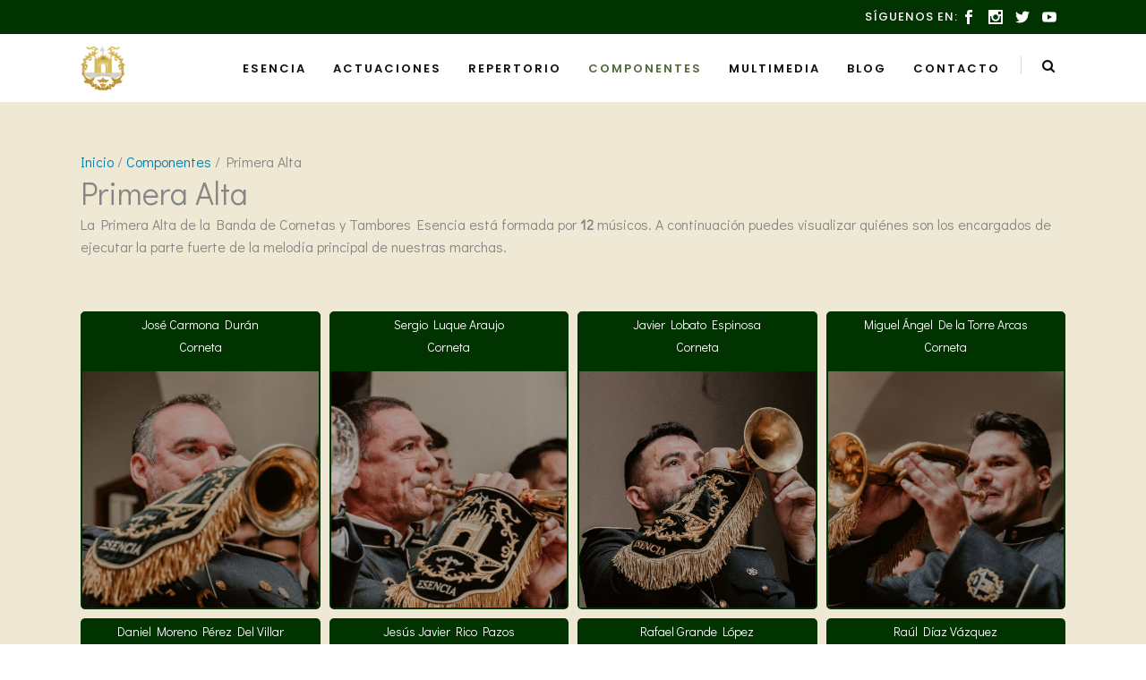

--- FILE ---
content_type: text/html; charset=UTF-8
request_url: https://amigosdeesencia.com/componentes/primera-alta
body_size: 25769
content:
<!DOCTYPE html>
<html lang="es" prefix="og: https://ogp.me/ns#">
<head>
        	
        <meta charset="UTF-8"/>
        <link rel="profile" href="http://gmpg.org/xfn/11"/>
        <link rel="pingback" href="https://amigosdeesencia.com/xmlrpc.php"/>

                <meta name="viewport" content="width=device-width,initial-scale=1,user-scalable=no">
        
	<script type="application/javascript">var qodeCoreAjaxUrl = "https://amigosdeesencia.com/wp-admin/admin-ajax.php"</script><script type="application/javascript">var QodefAjaxUrl = "https://amigosdeesencia.com/wp-admin/admin-ajax.php"</script>		<style type="text/css">
					.heateor_sss_button_instagram span.heateor_sss_svg,a.heateor_sss_instagram span.heateor_sss_svg{background:radial-gradient(circle at 30% 107%,#fdf497 0,#fdf497 5%,#fd5949 45%,#d6249f 60%,#285aeb 90%)}
											.heateor_sss_horizontal_sharing .heateor_sss_svg,.heateor_sss_standard_follow_icons_container .heateor_sss_svg{
							color: #fff;
						border-width: 0px;
			border-style: solid;
			border-color: transparent;
		}
					.heateor_sss_horizontal_sharing .heateorSssTCBackground{
				color:#666;
			}
					.heateor_sss_horizontal_sharing span.heateor_sss_svg:hover,.heateor_sss_standard_follow_icons_container span.heateor_sss_svg:hover{
						border-color: transparent;
		}
		.heateor_sss_vertical_sharing span.heateor_sss_svg,.heateor_sss_floating_follow_icons_container span.heateor_sss_svg{
							color: #fff;
						border-width: 0px;
			border-style: solid;
			border-color: transparent;
		}
				.heateor_sss_vertical_sharing .heateorSssTCBackground{
			color:#666;
		}
						.heateor_sss_vertical_sharing span.heateor_sss_svg:hover,.heateor_sss_floating_follow_icons_container span.heateor_sss_svg:hover{
						border-color: transparent;
		}
		@media screen and (max-width:783px) {.heateor_sss_vertical_sharing{display:none!important}}.heateor_sss_horizontal_sharing {
   margin: 50px 0;
}

.heateor_sss_sharing_title{
   font-size: 25px;
  margin-bottom: 15px;
}div.heateor_sss_sharing_title{text-align:center}div.heateor_sss_sharing_ul{width:100%;text-align:center;}div.heateor_sss_horizontal_sharing div.heateor_sss_sharing_ul a{float:none!important;display:inline-block;}		</style>
		
<!-- Optimización para motores de búsqueda de Rank Math - https://s.rankmath.com/home -->
<title>Primera Alta | Banda de Cornetas y Tambores Esencia</title>
<meta name="description" content="Primera Alta"/>
<meta name="robots" content="follow, index, max-snippet:-1, max-video-preview:-1, max-image-preview:large"/>
<link rel="canonical" href="https://amigosdeesencia.com/componentes/primera-alta" />
<meta property="og:locale" content="es_ES" />
<meta property="og:type" content="article" />
<meta property="og:title" content="Primera Alta | Banda de Cornetas y Tambores Esencia" />
<meta property="og:description" content="Primera Alta" />
<meta property="og:url" content="https://amigosdeesencia.com/componentes/primera-alta" />
<meta property="og:site_name" content="Banda de Cornetas y Tambores Esencia" />
<meta property="article:publisher" content="https://es-es.facebook.com/CCyTTEsencia/" />
<meta property="article:author" content="https://es-es.facebook.com/CCyTTEsencia/" />
<meta property="og:updated_time" content="2022-05-27T10:40:45+02:00" />
<meta property="og:image" content="https://amigosdeesencia.com/wp-content/uploads/2015/12/logo-sombra-y-texto-871x1024.jpeg" />
<meta property="og:image:secure_url" content="https://amigosdeesencia.com/wp-content/uploads/2015/12/logo-sombra-y-texto-871x1024.jpeg" />
<meta property="og:image:width" content="871" />
<meta property="og:image:height" content="1024" />
<meta property="og:image:alt" content="Primera Alta" />
<meta property="og:image:type" content="image/jpeg" />
<meta property="article:published_time" content="2022-05-15T17:11:09+02:00" />
<meta property="article:modified_time" content="2022-05-27T10:40:45+02:00" />
<meta name="twitter:card" content="summary_large_image" />
<meta name="twitter:title" content="Primera Alta | Banda de Cornetas y Tambores Esencia" />
<meta name="twitter:description" content="Primera Alta" />
<meta name="twitter:site" content="@@ccyttesencia" />
<meta name="twitter:creator" content="@@ccyttesencia" />
<meta name="twitter:image" content="https://amigosdeesencia.com/wp-content/uploads/2015/12/logo-sombra-y-texto-871x1024.jpeg" />
<meta name="twitter:label1" content="Tiempo de lectura" />
<meta name="twitter:data1" content="Menos de un minuto" />
<script type="application/ld+json" class="rank-math-schema">{"@context":"https://schema.org","@graph":[{"@type":"Place","@id":"https://amigosdeesencia.com/#place","address":{"@type":"PostalAddress","streetAddress":"Calle Filolog\u00eda, S/N","addressLocality":"Sevilla","addressRegion":"Sevilla","postalCode":"41015","addressCountry":"Espa\u00f1a"}},{"@type":["MusicGroup","Organization"],"@id":"https://amigosdeesencia.com/#organization","name":"Banda de Cornetas y Tambores Esencia","url":"https://amigosdeesencia.com","sameAs":["https://es-es.facebook.com/CCyTTEsencia/","https://twitter.com/@ccyttesencia"],"email":"bandaesenciasevilla@gmail.com","address":{"@type":"PostalAddress","streetAddress":"Calle Filolog\u00eda, S/N","addressLocality":"Sevilla","addressRegion":"Sevilla","postalCode":"41015","addressCountry":"Espa\u00f1a"},"logo":{"@type":"ImageObject","@id":"https://amigosdeesencia.com/#logo","url":"https://amigosdeesencia.com/wp-content/uploads/2015/12/logo-sombra-y-texto.jpeg","contentUrl":"https://amigosdeesencia.com/wp-content/uploads/2015/12/logo-sombra-y-texto.jpeg","caption":"Banda de Cornetas y Tambores Esencia","inLanguage":"es","width":"2462","height":"2895"},"contactPoint":[{"@type":"ContactPoint","telephone":"615 075 920","contactType":"customer support"}],"location":{"@id":"https://amigosdeesencia.com/#place"}},{"@type":"WebSite","@id":"https://amigosdeesencia.com/#website","url":"https://amigosdeesencia.com","name":"Banda de Cornetas y Tambores Esencia","publisher":{"@id":"https://amigosdeesencia.com/#organization"},"inLanguage":"es"},{"@type":"ImageObject","@id":"https://amigosdeesencia.com/wp-content/uploads/2015/12/logo-sombra-y-texto.jpeg","url":"https://amigosdeesencia.com/wp-content/uploads/2015/12/logo-sombra-y-texto.jpeg","width":"2462","height":"2895","inLanguage":"es"},{"@type":"BreadcrumbList","@id":"https://amigosdeesencia.com/componentes/primera-alta#breadcrumb","itemListElement":[{"@type":"ListItem","position":"1","item":{"@id":"https://amigosdeesencia.com","name":"Inicio"}},{"@type":"ListItem","position":"2","item":{"@id":"https://amigosdeesencia.com/componentes","name":"Componentes"}},{"@type":"ListItem","position":"3","item":{"@id":"https://amigosdeesencia.com/componentes/primera-alta","name":"Primera Alta"}}]},{"@type":"WebPage","@id":"https://amigosdeesencia.com/componentes/primera-alta#webpage","url":"https://amigosdeesencia.com/componentes/primera-alta","name":"Primera Alta | Banda de Cornetas y Tambores Esencia","datePublished":"2022-05-15T17:11:09+02:00","dateModified":"2022-05-27T10:40:45+02:00","isPartOf":{"@id":"https://amigosdeesencia.com/#website"},"primaryImageOfPage":{"@id":"https://amigosdeesencia.com/wp-content/uploads/2015/12/logo-sombra-y-texto.jpeg"},"inLanguage":"es","breadcrumb":{"@id":"https://amigosdeesencia.com/componentes/primera-alta#breadcrumb"}},{"@type":"Person","@id":"https://amigosdeesencia.com/author/jualoppaz","name":"Juan Manuel L\u00f3pez Pazos","url":"https://amigosdeesencia.com/author/jualoppaz","image":{"@type":"ImageObject","@id":"https://secure.gravatar.com/avatar/e710cf56cd47b2c39dbd7eed70f659ce?s=96&amp;d=blank&amp;r=g","url":"https://secure.gravatar.com/avatar/e710cf56cd47b2c39dbd7eed70f659ce?s=96&amp;d=blank&amp;r=g","caption":"Juan Manuel L\u00f3pez Pazos","inLanguage":"es"},"sameAs":["http://www.juanmanuellopezpazos.es"],"worksFor":{"@id":"https://amigosdeesencia.com/#organization"}},{"@type":"Article","headline":"Primera Alta | Banda de Cornetas y Tambores Esencia","datePublished":"2022-05-15T17:11:09+02:00","dateModified":"2022-05-27T10:40:45+02:00","author":{"@id":"https://amigosdeesencia.com/author/jualoppaz","name":"Juan Manuel L\u00f3pez Pazos"},"publisher":{"@id":"https://amigosdeesencia.com/#organization"},"description":"Primera Alta","name":"Primera Alta | Banda de Cornetas y Tambores Esencia","@id":"https://amigosdeesencia.com/componentes/primera-alta#richSnippet","isPartOf":{"@id":"https://amigosdeesencia.com/componentes/primera-alta#webpage"},"image":{"@id":"https://amigosdeesencia.com/wp-content/uploads/2015/12/logo-sombra-y-texto.jpeg"},"inLanguage":"es","mainEntityOfPage":{"@id":"https://amigosdeesencia.com/componentes/primera-alta#webpage"}}]}</script>
<!-- /Plugin Rank Math WordPress SEO -->

<link rel='dns-prefetch' href='//maps.googleapis.com' />
<link rel='dns-prefetch' href='//www.googletagmanager.com' />
<link rel='dns-prefetch' href='//fonts.googleapis.com' />
<link rel="alternate" type="application/rss+xml" title="Banda de Cornetas y Tambores Esencia &raquo; Feed" href="https://amigosdeesencia.com/feed" />
<link rel="alternate" type="application/rss+xml" title="Banda de Cornetas y Tambores Esencia &raquo; Feed de los comentarios" href="https://amigosdeesencia.com/comments/feed" />
<link rel="alternate" type="text/calendar" title="Banda de Cornetas y Tambores Esencia &raquo; iCal Feed" href="https://amigosdeesencia.com/actuaciones/?ical=1" />
<script type="text/javascript">
window._wpemojiSettings = {"baseUrl":"https:\/\/s.w.org\/images\/core\/emoji\/14.0.0\/72x72\/","ext":".png","svgUrl":"https:\/\/s.w.org\/images\/core\/emoji\/14.0.0\/svg\/","svgExt":".svg","source":{"concatemoji":"https:\/\/amigosdeesencia.com\/wp-includes\/js\/wp-emoji-release.min.js?ver=6.2.8"}};
/*! This file is auto-generated */
!function(e,a,t){var n,r,o,i=a.createElement("canvas"),p=i.getContext&&i.getContext("2d");function s(e,t){p.clearRect(0,0,i.width,i.height),p.fillText(e,0,0);e=i.toDataURL();return p.clearRect(0,0,i.width,i.height),p.fillText(t,0,0),e===i.toDataURL()}function c(e){var t=a.createElement("script");t.src=e,t.defer=t.type="text/javascript",a.getElementsByTagName("head")[0].appendChild(t)}for(o=Array("flag","emoji"),t.supports={everything:!0,everythingExceptFlag:!0},r=0;r<o.length;r++)t.supports[o[r]]=function(e){if(p&&p.fillText)switch(p.textBaseline="top",p.font="600 32px Arial",e){case"flag":return s("\ud83c\udff3\ufe0f\u200d\u26a7\ufe0f","\ud83c\udff3\ufe0f\u200b\u26a7\ufe0f")?!1:!s("\ud83c\uddfa\ud83c\uddf3","\ud83c\uddfa\u200b\ud83c\uddf3")&&!s("\ud83c\udff4\udb40\udc67\udb40\udc62\udb40\udc65\udb40\udc6e\udb40\udc67\udb40\udc7f","\ud83c\udff4\u200b\udb40\udc67\u200b\udb40\udc62\u200b\udb40\udc65\u200b\udb40\udc6e\u200b\udb40\udc67\u200b\udb40\udc7f");case"emoji":return!s("\ud83e\udef1\ud83c\udffb\u200d\ud83e\udef2\ud83c\udfff","\ud83e\udef1\ud83c\udffb\u200b\ud83e\udef2\ud83c\udfff")}return!1}(o[r]),t.supports.everything=t.supports.everything&&t.supports[o[r]],"flag"!==o[r]&&(t.supports.everythingExceptFlag=t.supports.everythingExceptFlag&&t.supports[o[r]]);t.supports.everythingExceptFlag=t.supports.everythingExceptFlag&&!t.supports.flag,t.DOMReady=!1,t.readyCallback=function(){t.DOMReady=!0},t.supports.everything||(n=function(){t.readyCallback()},a.addEventListener?(a.addEventListener("DOMContentLoaded",n,!1),e.addEventListener("load",n,!1)):(e.attachEvent("onload",n),a.attachEvent("onreadystatechange",function(){"complete"===a.readyState&&t.readyCallback()})),(e=t.source||{}).concatemoji?c(e.concatemoji):e.wpemoji&&e.twemoji&&(c(e.twemoji),c(e.wpemoji)))}(window,document,window._wpemojiSettings);
</script>
<style type="text/css">
img.wp-smiley,
img.emoji {
	display: inline !important;
	border: none !important;
	box-shadow: none !important;
	height: 1em !important;
	width: 1em !important;
	margin: 0 0.07em !important;
	vertical-align: -0.1em !important;
	background: none !important;
	padding: 0 !important;
}
</style>
	<link rel='stylesheet' id='wp-block-library-css' href='https://amigosdeesencia.com/wp-includes/css/dist/block-library/style.min.css?ver=6.2.8' type='text/css' media='all' />
<link rel='stylesheet' id='classic-theme-styles-css' href='https://amigosdeesencia.com/wp-includes/css/classic-themes.min.css?ver=6.2.8' type='text/css' media='all' />
<style id='global-styles-inline-css' type='text/css'>
body{--wp--preset--color--black: #000000;--wp--preset--color--cyan-bluish-gray: #abb8c3;--wp--preset--color--white: #ffffff;--wp--preset--color--pale-pink: #f78da7;--wp--preset--color--vivid-red: #cf2e2e;--wp--preset--color--luminous-vivid-orange: #ff6900;--wp--preset--color--luminous-vivid-amber: #fcb900;--wp--preset--color--light-green-cyan: #7bdcb5;--wp--preset--color--vivid-green-cyan: #00d084;--wp--preset--color--pale-cyan-blue: #8ed1fc;--wp--preset--color--vivid-cyan-blue: #0693e3;--wp--preset--color--vivid-purple: #9b51e0;--wp--preset--gradient--vivid-cyan-blue-to-vivid-purple: linear-gradient(135deg,rgba(6,147,227,1) 0%,rgb(155,81,224) 100%);--wp--preset--gradient--light-green-cyan-to-vivid-green-cyan: linear-gradient(135deg,rgb(122,220,180) 0%,rgb(0,208,130) 100%);--wp--preset--gradient--luminous-vivid-amber-to-luminous-vivid-orange: linear-gradient(135deg,rgba(252,185,0,1) 0%,rgba(255,105,0,1) 100%);--wp--preset--gradient--luminous-vivid-orange-to-vivid-red: linear-gradient(135deg,rgba(255,105,0,1) 0%,rgb(207,46,46) 100%);--wp--preset--gradient--very-light-gray-to-cyan-bluish-gray: linear-gradient(135deg,rgb(238,238,238) 0%,rgb(169,184,195) 100%);--wp--preset--gradient--cool-to-warm-spectrum: linear-gradient(135deg,rgb(74,234,220) 0%,rgb(151,120,209) 20%,rgb(207,42,186) 40%,rgb(238,44,130) 60%,rgb(251,105,98) 80%,rgb(254,248,76) 100%);--wp--preset--gradient--blush-light-purple: linear-gradient(135deg,rgb(255,206,236) 0%,rgb(152,150,240) 100%);--wp--preset--gradient--blush-bordeaux: linear-gradient(135deg,rgb(254,205,165) 0%,rgb(254,45,45) 50%,rgb(107,0,62) 100%);--wp--preset--gradient--luminous-dusk: linear-gradient(135deg,rgb(255,203,112) 0%,rgb(199,81,192) 50%,rgb(65,88,208) 100%);--wp--preset--gradient--pale-ocean: linear-gradient(135deg,rgb(255,245,203) 0%,rgb(182,227,212) 50%,rgb(51,167,181) 100%);--wp--preset--gradient--electric-grass: linear-gradient(135deg,rgb(202,248,128) 0%,rgb(113,206,126) 100%);--wp--preset--gradient--midnight: linear-gradient(135deg,rgb(2,3,129) 0%,rgb(40,116,252) 100%);--wp--preset--duotone--dark-grayscale: url('#wp-duotone-dark-grayscale');--wp--preset--duotone--grayscale: url('#wp-duotone-grayscale');--wp--preset--duotone--purple-yellow: url('#wp-duotone-purple-yellow');--wp--preset--duotone--blue-red: url('#wp-duotone-blue-red');--wp--preset--duotone--midnight: url('#wp-duotone-midnight');--wp--preset--duotone--magenta-yellow: url('#wp-duotone-magenta-yellow');--wp--preset--duotone--purple-green: url('#wp-duotone-purple-green');--wp--preset--duotone--blue-orange: url('#wp-duotone-blue-orange');--wp--preset--font-size--small: 13px;--wp--preset--font-size--medium: 20px;--wp--preset--font-size--large: 36px;--wp--preset--font-size--x-large: 42px;--wp--preset--spacing--20: 0.44rem;--wp--preset--spacing--30: 0.67rem;--wp--preset--spacing--40: 1rem;--wp--preset--spacing--50: 1.5rem;--wp--preset--spacing--60: 2.25rem;--wp--preset--spacing--70: 3.38rem;--wp--preset--spacing--80: 5.06rem;--wp--preset--shadow--natural: 6px 6px 9px rgba(0, 0, 0, 0.2);--wp--preset--shadow--deep: 12px 12px 50px rgba(0, 0, 0, 0.4);--wp--preset--shadow--sharp: 6px 6px 0px rgba(0, 0, 0, 0.2);--wp--preset--shadow--outlined: 6px 6px 0px -3px rgba(255, 255, 255, 1), 6px 6px rgba(0, 0, 0, 1);--wp--preset--shadow--crisp: 6px 6px 0px rgba(0, 0, 0, 1);}:where(.is-layout-flex){gap: 0.5em;}body .is-layout-flow > .alignleft{float: left;margin-inline-start: 0;margin-inline-end: 2em;}body .is-layout-flow > .alignright{float: right;margin-inline-start: 2em;margin-inline-end: 0;}body .is-layout-flow > .aligncenter{margin-left: auto !important;margin-right: auto !important;}body .is-layout-constrained > .alignleft{float: left;margin-inline-start: 0;margin-inline-end: 2em;}body .is-layout-constrained > .alignright{float: right;margin-inline-start: 2em;margin-inline-end: 0;}body .is-layout-constrained > .aligncenter{margin-left: auto !important;margin-right: auto !important;}body .is-layout-constrained > :where(:not(.alignleft):not(.alignright):not(.alignfull)){max-width: var(--wp--style--global--content-size);margin-left: auto !important;margin-right: auto !important;}body .is-layout-constrained > .alignwide{max-width: var(--wp--style--global--wide-size);}body .is-layout-flex{display: flex;}body .is-layout-flex{flex-wrap: wrap;align-items: center;}body .is-layout-flex > *{margin: 0;}:where(.wp-block-columns.is-layout-flex){gap: 2em;}.has-black-color{color: var(--wp--preset--color--black) !important;}.has-cyan-bluish-gray-color{color: var(--wp--preset--color--cyan-bluish-gray) !important;}.has-white-color{color: var(--wp--preset--color--white) !important;}.has-pale-pink-color{color: var(--wp--preset--color--pale-pink) !important;}.has-vivid-red-color{color: var(--wp--preset--color--vivid-red) !important;}.has-luminous-vivid-orange-color{color: var(--wp--preset--color--luminous-vivid-orange) !important;}.has-luminous-vivid-amber-color{color: var(--wp--preset--color--luminous-vivid-amber) !important;}.has-light-green-cyan-color{color: var(--wp--preset--color--light-green-cyan) !important;}.has-vivid-green-cyan-color{color: var(--wp--preset--color--vivid-green-cyan) !important;}.has-pale-cyan-blue-color{color: var(--wp--preset--color--pale-cyan-blue) !important;}.has-vivid-cyan-blue-color{color: var(--wp--preset--color--vivid-cyan-blue) !important;}.has-vivid-purple-color{color: var(--wp--preset--color--vivid-purple) !important;}.has-black-background-color{background-color: var(--wp--preset--color--black) !important;}.has-cyan-bluish-gray-background-color{background-color: var(--wp--preset--color--cyan-bluish-gray) !important;}.has-white-background-color{background-color: var(--wp--preset--color--white) !important;}.has-pale-pink-background-color{background-color: var(--wp--preset--color--pale-pink) !important;}.has-vivid-red-background-color{background-color: var(--wp--preset--color--vivid-red) !important;}.has-luminous-vivid-orange-background-color{background-color: var(--wp--preset--color--luminous-vivid-orange) !important;}.has-luminous-vivid-amber-background-color{background-color: var(--wp--preset--color--luminous-vivid-amber) !important;}.has-light-green-cyan-background-color{background-color: var(--wp--preset--color--light-green-cyan) !important;}.has-vivid-green-cyan-background-color{background-color: var(--wp--preset--color--vivid-green-cyan) !important;}.has-pale-cyan-blue-background-color{background-color: var(--wp--preset--color--pale-cyan-blue) !important;}.has-vivid-cyan-blue-background-color{background-color: var(--wp--preset--color--vivid-cyan-blue) !important;}.has-vivid-purple-background-color{background-color: var(--wp--preset--color--vivid-purple) !important;}.has-black-border-color{border-color: var(--wp--preset--color--black) !important;}.has-cyan-bluish-gray-border-color{border-color: var(--wp--preset--color--cyan-bluish-gray) !important;}.has-white-border-color{border-color: var(--wp--preset--color--white) !important;}.has-pale-pink-border-color{border-color: var(--wp--preset--color--pale-pink) !important;}.has-vivid-red-border-color{border-color: var(--wp--preset--color--vivid-red) !important;}.has-luminous-vivid-orange-border-color{border-color: var(--wp--preset--color--luminous-vivid-orange) !important;}.has-luminous-vivid-amber-border-color{border-color: var(--wp--preset--color--luminous-vivid-amber) !important;}.has-light-green-cyan-border-color{border-color: var(--wp--preset--color--light-green-cyan) !important;}.has-vivid-green-cyan-border-color{border-color: var(--wp--preset--color--vivid-green-cyan) !important;}.has-pale-cyan-blue-border-color{border-color: var(--wp--preset--color--pale-cyan-blue) !important;}.has-vivid-cyan-blue-border-color{border-color: var(--wp--preset--color--vivid-cyan-blue) !important;}.has-vivid-purple-border-color{border-color: var(--wp--preset--color--vivid-purple) !important;}.has-vivid-cyan-blue-to-vivid-purple-gradient-background{background: var(--wp--preset--gradient--vivid-cyan-blue-to-vivid-purple) !important;}.has-light-green-cyan-to-vivid-green-cyan-gradient-background{background: var(--wp--preset--gradient--light-green-cyan-to-vivid-green-cyan) !important;}.has-luminous-vivid-amber-to-luminous-vivid-orange-gradient-background{background: var(--wp--preset--gradient--luminous-vivid-amber-to-luminous-vivid-orange) !important;}.has-luminous-vivid-orange-to-vivid-red-gradient-background{background: var(--wp--preset--gradient--luminous-vivid-orange-to-vivid-red) !important;}.has-very-light-gray-to-cyan-bluish-gray-gradient-background{background: var(--wp--preset--gradient--very-light-gray-to-cyan-bluish-gray) !important;}.has-cool-to-warm-spectrum-gradient-background{background: var(--wp--preset--gradient--cool-to-warm-spectrum) !important;}.has-blush-light-purple-gradient-background{background: var(--wp--preset--gradient--blush-light-purple) !important;}.has-blush-bordeaux-gradient-background{background: var(--wp--preset--gradient--blush-bordeaux) !important;}.has-luminous-dusk-gradient-background{background: var(--wp--preset--gradient--luminous-dusk) !important;}.has-pale-ocean-gradient-background{background: var(--wp--preset--gradient--pale-ocean) !important;}.has-electric-grass-gradient-background{background: var(--wp--preset--gradient--electric-grass) !important;}.has-midnight-gradient-background{background: var(--wp--preset--gradient--midnight) !important;}.has-small-font-size{font-size: var(--wp--preset--font-size--small) !important;}.has-medium-font-size{font-size: var(--wp--preset--font-size--medium) !important;}.has-large-font-size{font-size: var(--wp--preset--font-size--large) !important;}.has-x-large-font-size{font-size: var(--wp--preset--font-size--x-large) !important;}
.wp-block-navigation a:where(:not(.wp-element-button)){color: inherit;}
:where(.wp-block-columns.is-layout-flex){gap: 2em;}
.wp-block-pullquote{font-size: 1.5em;line-height: 1.6;}
</style>
<link rel='stylesheet' id='contact-form-7-css' href='https://amigosdeesencia.com/wp-content/plugins/contact-form-7/includes/css/styles.css?ver=5.7.5.1' type='text/css' media='all' />
<style id='contact-form-7-inline-css' type='text/css'>
.wpcf7 .wpcf7-recaptcha iframe {margin-bottom: 0;}.wpcf7 .wpcf7-recaptcha[data-align="center"] > div {margin: 0 auto;}.wpcf7 .wpcf7-recaptcha[data-align="right"] > div {margin: 0 0 0 auto;}
</style>
<link rel='stylesheet' id='kloe_qodef_default_style-css' href='https://amigosdeesencia.com/wp-content/themes/kloe/style.css?ver=6.2.8' type='text/css' media='all' />
<link rel='stylesheet' id='kloe_qodef_modules_plugins-css' href='https://amigosdeesencia.com/wp-content/themes/kloe/assets/css/plugins.min.css?ver=6.2.8' type='text/css' media='all' />
<link rel='stylesheet' id='kloe_qodef_modules-css' href='https://amigosdeesencia.com/wp-content/themes/kloe/assets/css/modules.min.css?ver=6.2.8' type='text/css' media='all' />
<style id='kloe_qodef_modules-inline-css' type='text/css'>
.page-id-2175  header,
.page-id-2175 #qodef-back-to-top{
display:none;
}

.page-id-2175 .qodef-top-bar{
display:none;
height:0;
}

.page-id-2175 .qodef-content{
margin-top: 0 !important;
}

.page-id-2175 .qodef-portfolio-filter-holder{
margin: 0 0 60px;
}

.page-id-2175 .qodef-portfolio-list-holder-outer.qodef-ptf-standard article .qodef-ptf-category-holder{
display:none;
}

.page-id-2175 .qodef-portfolio-filter-holder .qodef-portfolio-filter-holder-inner ul li span{
font-size: 14px;
}

.page-id-2175 .qodef-portfolio-list-holder-outer.qodef-ptf-standard article .qodef-item-text-holder h3{
font-size: 16px;
letter-spacing: 0.5px;
font-weight: 600;
}

.page-id-2175 .qodef-portfolio-list-holder-outer.qodef-ptf-standard article .qodef-item-text-holder{
margin-top: 35px;
}

.page-id-2175 .qodef-portfolio-list-holder-outer.qodef-ptf-standard.qodef-ptf-three-columns article{
margin-bottom: 60px;
}
</style>
<link rel='stylesheet' id='qodef_font_awesome-css' href='https://amigosdeesencia.com/wp-content/themes/kloe/assets/css/font-awesome/css/font-awesome.min.css?ver=6.2.8' type='text/css' media='all' />
<link rel='stylesheet' id='qodef_font_elegant-css' href='https://amigosdeesencia.com/wp-content/themes/kloe/assets/css/elegant-icons/style.min.css?ver=6.2.8' type='text/css' media='all' />
<link rel='stylesheet' id='qodef_ion_icons-css' href='https://amigosdeesencia.com/wp-content/themes/kloe/assets/css/ion-icons/css/ionicons.min.css?ver=6.2.8' type='text/css' media='all' />
<link rel='stylesheet' id='qodef_linea_icons-css' href='https://amigosdeesencia.com/wp-content/themes/kloe/assets/css/linea-icons/style.css?ver=6.2.8' type='text/css' media='all' />
<link rel='stylesheet' id='qodef_simple_line_icons-css' href='https://amigosdeesencia.com/wp-content/themes/kloe/assets/css/simple-line-icons/simple-line-icons.css?ver=6.2.8' type='text/css' media='all' />
<link rel='stylesheet' id='qodef_dripicons-css' href='https://amigosdeesencia.com/wp-content/themes/kloe/assets/css/dripicons/dripicons.css?ver=6.2.8' type='text/css' media='all' />
<link rel='stylesheet' id='kloe_qodef_style_dynamic-css' href='https://amigosdeesencia.com/wp-content/themes/kloe/assets/css/style_dynamic.css?ver=1648621714' type='text/css' media='all' />
<link rel='stylesheet' id='kloe_qodef_modules_responsive-css' href='https://amigosdeesencia.com/wp-content/themes/kloe/assets/css/modules-responsive.min.css?ver=6.2.8' type='text/css' media='all' />
<link rel='stylesheet' id='kloe_qodef_blog_responsive-css' href='https://amigosdeesencia.com/wp-content/themes/kloe/assets/css/blog-responsive.min.css?ver=6.2.8' type='text/css' media='all' />
<link rel='stylesheet' id='kloe_qodef_style_dynamic_responsive-css' href='https://amigosdeesencia.com/wp-content/themes/kloe/assets/css/style_dynamic_responsive.css?ver=1648621714' type='text/css' media='all' />
<link rel='stylesheet' id='js_composer_front-css' href='https://amigosdeesencia.com/wp-content/plugins/js_composer/assets/css/js_composer.min.css?ver=4.9.2' type='text/css' media='all' />
<link rel='stylesheet' id='kloe_qodef_google_fonts-css' href='https://fonts.googleapis.com/css?family=Raleway%3A100%2C100italic%2C200%2C200italic%2C300%2C300italic%2C400%2C400italic%2C500%2C500italic%2C600%2C600italic%2C700%2C700italic%2C800%2C800italic%2C900%2C900italic%7CPoppins%3A100%2C100italic%2C200%2C200italic%2C300%2C300italic%2C400%2C400italic%2C500%2C500italic%2C600%2C600italic%2C700%2C700italic%2C800%2C800italic%2C900%2C900italic%7CDidact+Gothic%3A100%2C100italic%2C200%2C200italic%2C300%2C300italic%2C400%2C400italic%2C500%2C500italic%2C600%2C600italic%2C700%2C700italic%2C800%2C800italic%2C900%2C900italic&#038;subset=latin%2Clatin-ext&#038;ver=1.0.0' type='text/css' media='all' />
<link rel='stylesheet' id='heateor_sss_frontend_css-css' href='https://amigosdeesencia.com/wp-content/plugins/sassy-social-share/public/css/sassy-social-share-public.css?ver=3.3.50' type='text/css' media='all' />
<script type='text/javascript' src='https://amigosdeesencia.com/wp-includes/js/jquery/jquery.min.js?ver=3.6.4' id='jquery-core-js'></script>
<script type='text/javascript' src='https://amigosdeesencia.com/wp-includes/js/jquery/jquery-migrate.min.js?ver=3.4.0' id='jquery-migrate-js'></script>

<!-- Fragmento de código de la etiqueta de Google (gtag.js) añadida por Site Kit -->

<!-- Fragmento de código de Google Analytics añadido por Site Kit -->
<script type='text/javascript' src='https://www.googletagmanager.com/gtag/js?id=GT-MRQMM7P' id='google_gtagjs-js' async></script>
<script type='text/javascript' id='google_gtagjs-js-after'>
window.dataLayer = window.dataLayer || [];function gtag(){dataLayer.push(arguments);}
gtag("set","linker",{"domains":["amigosdeesencia.com"]});
gtag("js", new Date());
gtag("set", "developer_id.dZTNiMT", true);
gtag("config", "GT-MRQMM7P");
</script>

<!-- Finalizar fragmento de código de la etiqueta de Google (gtags.js) añadida por Site Kit -->
<link rel="https://api.w.org/" href="https://amigosdeesencia.com/wp-json/" /><link rel="alternate" type="application/json" href="https://amigosdeesencia.com/wp-json/wp/v2/pages/4754" /><link rel="EditURI" type="application/rsd+xml" title="RSD" href="https://amigosdeesencia.com/xmlrpc.php?rsd" />
<link rel="wlwmanifest" type="application/wlwmanifest+xml" href="https://amigosdeesencia.com/wp-includes/wlwmanifest.xml" />
<meta name="generator" content="WordPress 6.2.8" />
<link rel='shortlink' href='https://amigosdeesencia.com/?p=4754' />
<link rel="alternate" type="application/json+oembed" href="https://amigosdeesencia.com/wp-json/oembed/1.0/embed?url=https%3A%2F%2Famigosdeesencia.com%2Fcomponentes%2Fprimera-alta" />
<link rel="alternate" type="text/xml+oembed" href="https://amigosdeesencia.com/wp-json/oembed/1.0/embed?url=https%3A%2F%2Famigosdeesencia.com%2Fcomponentes%2Fprimera-alta&#038;format=xml" />
<!-- start Simple Custom CSS and JS -->
<style type="text/css">
/* Añade aquí tu código CSS.

Por ejemplo:
.ejemplo {
    color: red;
}

Para mejorar tu conocimiento sobre CSS, echa un vistazo a https://www.w3schools.com/css/css_syntax.asp

Fin del comentario */ 

.green {
	color: #013300;
}

.margin-auto {
	margin: auto !important;
}

.margin-auto .wp-block-image {
	margin: auto !important;
}</style>
<!-- end Simple Custom CSS and JS -->
<!-- start Simple Custom CSS and JS -->
<style type="text/css">
/* Añade aquí tu código CSS.

Por ejemplo:
.ejemplo {
    color: red;
}

Para mejorar tu conocimiento sobre CSS, echa un vistazo a https://www.w3schools.com/css/css_syntax.asp

Fin del comentario */ 

.facebook-gallery {
	
}

@media screen and (min-width: 1024px) {
	.facebook-gallery {
		display: grid;
		grid-template-columns: 1fr 1fr;
		row-gap: 15px;
	}
}</style>
<!-- end Simple Custom CSS and JS -->
<!-- start Simple Custom CSS and JS -->
<style type="text/css">
/* Añade aquí tu código CSS.

Por ejemplo:
.ejemplo {
    color: red;
}

Para mejorar tu conocimiento sobre CSS, echa un vistazo a https://www.w3schools.com/css/css_syntax.asp

Fin del comentario */ 


@media only screen and (max-width: 480px) {
    .page-id-2589 .qodef-container-inner,.page-id-2589 .qodef-grid,.page-id-2589 .qodef-grid-section .qodef-section-inner,.page-id-2589 .qodef-slider .carousel-inner .qodef-slider-content-outer {
        width:350px;
    }
}</style>
<!-- end Simple Custom CSS and JS -->
<!-- start Simple Custom CSS and JS -->
<style type="text/css">
/* Añade aquí tu código CSS.

Por ejemplo:
.ejemplo {
    color: red;
}

Para mejorar tu conocimiento sobre CSS, echa un vistazo a https://www.w3schools.com/css/css_syntax.asp

Fin del comentario */ 

.background-white {
	background-color: #fff;
}

.image-shadow img {
	box-shadow: rgb(0 0 0 / 35%) 0px 5px 15px
}</style>
<!-- end Simple Custom CSS and JS -->
<!-- start Simple Custom CSS and JS -->
<script type="text/javascript">
 </script>
<!-- end Simple Custom CSS and JS -->
<!-- start Simple Custom CSS and JS -->
<script type="text/javascript">
 

function loadComponentModal () {
	var node = document.createElement('div');
	node.id = 'component-info-modal';
	node.className = 'modal';
	node.innerHTML = '<div class="modal-content"><div class="component-info-modal-content">Custom content must be here</div></div>'
	document.body.appendChild(node);
}

function onCloseComponentInfo() {
	document.getElementById('component-info-modal').style.display = "none";
	jQuery('html').toggleClass('overflow-hidden');
	jQuery('body').toggleClass('overflow-hidden');
	
	document.querySelector('body').removeEventListener('wheel', preventScroll, {passive: false});
	document.querySelector('.component-info-modal-content').removeEventListener('wheel', allowScroll, {passive: false});
}

function showComponentInfo(nombre, apellidos, instrumento, imagen, anyoInicioEsencia, primeraActuacion, procedencia, bandasPrevias, anyoInicioMusico, marchaEsencia, momentoEsencia) {	
	var name = `<div class="modal-component-name">${nombre} ${apellidos}<span class="close">×</span></div>`;
	var instrument = `<div class="modal-component-instrument">${instrumento}</div>`;
	var image = `<img class="modal-component-image" src="${imagen}">`;
	var startingYearEsencia = '';
	var firstPlay = '';
	var originBand = '';
	var previousBands = '';
	var startingYearMusician = '';
	var esenciaMusicalPiece = '';
	var esenciaSpecialMoment = '';
	
	if (anyoInicioEsencia) {
		startingYearEsencia = `<div class="modal-component-starting-year-esencia-label">¿En qué año entraste en Esencia?</div><div class="modal-component-starting-year-esencia-text">${anyoInicioEsencia}</div>`;
	}
	
	if (primeraActuacion) {
		firstPlay = `<div class="modal-component-first-play-label">¿Cuál fue tu primera actuación con la banda?</div><div class="modal-component-first-play-text">${primeraActuacion}</div>`;
	}
	
	if (procedencia) {
		originBand = `<div class="modal-component-origin-band-label">¿De qué banda procedes?</div><div class="modal-component-origin-band-text">${procedencia}</div>`;
	}
	
	if (bandasPrevias) {
		previousBands = `<div class="modal-component-previous-bands-label">¿En qué otras bandas has estado?</div><div class="modal-component-previous-bands-text">${bandasPrevias}</div>`;
	}
	
	if (anyoInicioMusico) {
		startingYearMusician = `<div class="modal-component-starting-year-musician-label">¿En qué año comenzaste con la música?</div><div class="modal-component-starting-year-musician-text">${anyoInicioMusico}</div>`;
	}
	
	if (marchaEsencia) {
		esenciaMusicalPiece = `<div class="modal-component-esencia-musical-piece-label">Una marcha propia de Esencia</div><div class="modal-component-esencia-musical-piece-text">${marchaEsencia}</div>`;
	}
	
	if (momentoEsencia) {
		esenciaSpecialMoment = `<div class="modal-component-esencia-special-moment-label">Un momento especial con Esencia</div><div class="modal-component-esencia-special-moment-text">${momentoEsencia}</div>`;
	}

	document.getElementsByClassName('component-info-modal-content')[0].innerHTML = `${name}${instrument}${image}${startingYearEsencia}${firstPlay}${originBand}${previousBands}${startingYearMusician}${esenciaMusicalPiece}${esenciaSpecialMoment}`;	
	
	document.getElementsByClassName('close')[0].addEventListener("click", onCloseComponentInfo);
	
	document.getElementById('component-info-modal').style.display = "block";
	jQuery('html').toggleClass('overflow-hidden');
	jQuery('body').toggleClass('overflow-hidden');
	
	document.querySelector('body').addEventListener('wheel', preventScroll, {passive: false});
	document.querySelector('.component-info-modal-content').addEventListener('wheel', allowScroll, {passive: false});
}

function preventScroll(e){
	e.preventDefault();
	e.stopPropagation();

	return false;	
}

function allowScroll(e) {
	e.preventDefault();
	e.stopPropagation();
	
	document.querySelector('.modal-content').scrollTo(0, jQuery('.modal-content').scrollTop() + event.deltaY);
}

function escape_str(str) {
	return str.replace('"', '\"');
}

function loadDefaultComponentAvatar (instrumento) {
	if (instrumento === 'Tambor' || instrumento === 'Timbal') {
		return 'https://amigosdeesencia.com/wp-content/uploads/2022/04/2-UNIFORME-ACTUAL-ESENCIA-TAMBOR-e1650728147703.png';
	}
	
	return 'https://amigosdeesencia.com/wp-content/uploads/2022/05/DEFINITIVO-UNIFORME-ACTUAL-ESENCIA-CORNETA-724x1024-1-e1652857010101.png';
}

jQuery(document).ready(function( $ ){
    loadComponentModal();
});

</script>
<!-- end Simple Custom CSS and JS -->
<!-- start Simple Custom CSS and JS -->
<!-- Añade código HTML en la cabecera o pie de página.

Por ejemplo, puedes usar el siguiente código para cargar la biblioteca jQuery desde la CDN de Google:
<script src="https://ajax.googleapis.com/ajax/libs/jquery/3.6.1/jquery.min.js"></script>

o el siguiente para cargar la biblioteca Bootstrap desde jsDelivr:
<link href="https://cdn.jsdelivr.net/npm/bootstrap@5.2.3/dist/css/bootstrap.min.css" rel="stylesheet" integrity="sha384-rbsA2VBKQhggwzxH7pPCaAqO46MgnOM80zW1RWuH61DGLwZJEdK2Kadq2F9CUG65" crossorigin="anonymous">

-- Fin del comentario --> 

<div id="fb-root"></div>
<script async defer crossorigin="anonymous" src="https://connect.facebook.net/es_ES/sdk.js#xfbml=1&version=v20.0" nonce="EewzGoXi"></script>

<!-- end Simple Custom CSS and JS -->
<!-- start Simple Custom CSS and JS -->
<!-- Añade código HTML en la cabecera o pie de página.

Por ejemplo, puedes usar el siguiente código para cargar la biblioteca jQuery desde la CDN de Google:
<script src="https://ajax.googleapis.com/ajax/libs/jquery/3.6.1/jquery.min.js"></script>

o el siguiente para cargar la biblioteca Bootstrap desde jsDelivr:
<link href="https://cdn.jsdelivr.net/npm/bootstrap@5.2.3/dist/css/bootstrap.min.css" rel="stylesheet" integrity="sha384-rbsA2VBKQhggwzxH7pPCaAqO46MgnOM80zW1RWuH61DGLwZJEdK2Kadq2F9CUG65" crossorigin="anonymous">

-- Fin del comentario --><!-- end Simple Custom CSS and JS -->
<meta name="generator" content="Site Kit by Google 1.124.0" /><meta name="tec-api-version" content="v1"><meta name="tec-api-origin" content="https://amigosdeesencia.com"><link rel="alternate" href="https://amigosdeesencia.com/wp-json/tribe/events/v1/" /><meta name="generator" content="Powered by Visual Composer - drag and drop page builder for WordPress."/>
<!--[if lte IE 9]><link rel="stylesheet" type="text/css" href="https://amigosdeesencia.com/wp-content/plugins/js_composer/assets/css/vc_lte_ie9.min.css" media="screen"><![endif]--><!--[if IE  8]><link rel="stylesheet" type="text/css" href="https://amigosdeesencia.com/wp-content/plugins/js_composer/assets/css/vc-ie8.min.css" media="screen"><![endif]--><link rel="icon" href="https://amigosdeesencia.com/wp-content/uploads/2020/02/cropped-logo-web-con-sombre-sin-texto-32x32.png" sizes="32x32" />
<link rel="icon" href="https://amigosdeesencia.com/wp-content/uploads/2020/02/cropped-logo-web-con-sombre-sin-texto-192x192.png" sizes="192x192" />
<link rel="apple-touch-icon" href="https://amigosdeesencia.com/wp-content/uploads/2020/02/cropped-logo-web-con-sombre-sin-texto-180x180.png" />
<meta name="msapplication-TileImage" content="https://amigosdeesencia.com/wp-content/uploads/2020/02/cropped-logo-web-con-sombre-sin-texto-270x270.png" />
		<style type="text/css" id="wp-custom-css">
			a, p a {
	color: #007fac;
}

a.qodef-icon-list-text:hover{
	text-decoration: underline;
	color: #007fac !important;
}

.sfsi_socialwpr .sf_fb_share a img{
	height: 23px;
}

.sfsi_Sicons .sf_twiter{
	margin: 0;
}

ul.tribe-events-c-view-selector__list{
	margin: 0;
}

div.tribe-events-c-ical.tribe-common-b2.tribe-common-b3--min-medium{
	display: none;
}

.tribe-events-content a {
	color: #007fac !important;
}

#ect-events-list-content h2.ect-list-title, #ect-events-list-content h2.ect-list-title a.ect-event-url {
	font-weight: bold !important;
}

.text-center{
	text-align: center !important;
}

.margin-top{
    margin-top: 60px;
}

.qodef-blog-holder.qodef-blog-type-standard article:not(.format-audio) .qodef-post-image {
	width: 50%;
	margin: auto;
	text-align: center;
}

.musical-pieces-section-title {
	padding: 0 20px;
	text-align: center;
	margin-top: 15px;
}

.musical-pieces-list{
  /* font-size: 16px; */
	list-style: none;
	padding-left: 20px;
	text-align: center;
	/* color: #0e0e0e; */
}

@media screen and (min-width: 992px) {
	.two-columns{
	  column-count: 2;
	}
	
	.three-columns{
	  column-count: 3;
	}
	
	.four-columns {
		column-count: 4;
	}
}

.tabla-repertorio-historico{
	margin: 0;
	box-shadow: rgba(0, 0, 0, 0.35) 0px 5px 15px;
}

.tabla-repertorio-historico table tbody tr td:nth-child(2) {
	vertical-align: middle;
}

.tabla-historico-semana-santa table tbody tr td {
	vertical-align: middle;
}

.author-name {
	display: inline-block;
	margin-bottom: 5px !important;
}

.role {
	color: #fff;
	font-weight: bold;
}

@media screen and (min-width: 992px) {
	.pl-0 {
		padding-left: 0;
	}
}

.px-20 {
	padding: 0 20px;
}

.page-id-980 .qodef-full-width{
	background: linear-gradient(rgba(255,255,255,.5), rgba(255,255,255,.5)), url(https://amigosdeesencia.com/wp-content/uploads/2022/03/logo-web-CON-RELIEVE.png) no-repeat center center fixed;
    
	background-size: 75%;
}

@media screen and (min-width: 992px) {
	.page-id-980 .qodef-full-width{    
	  background-size: 25%;
  }
}

ul.band-groups {
  list-style: none;	
}

ul.band-groups li{
  border: 2px solid #013300;
	text-align: center;
	padding: 10px;
	color: #013300;
	border-radius: 5px;
	width: 50%;
	margin: auto;
	cursor: default;
}

ul.band-groups li:not(:first-child) {
	margin-top: 10px;
}

@media screen and (min-width: 992px) {
	ul.band-groups li:not(:first-child) {    
	  margin-top: 0;
  }
}

.drums-img img {
	width: 100% !important;
}

@media screen and (min-width: 992px) {
	.responsive-video {
		max-width: 500px;
		margin: auto;
	}
}

@media screen and (min-width: 992px) {
	.imh-6310-annotation-box.imh-6310-annotation-box-2 { 
		width: 50% !important; 
		margin: auto; 
	}
}

.full-width {
	width: 100vw;
  position: relative;
  left: 50%;
  right: 50%;
  margin-left: -50vw !important;
  margin-right: -50vw !important;
}

.uniform-cornet-mobile {
	background-color: #013300;
}

.uniform-cornet-mobile:first-of-type{
	margin-top: 30px;
}

@media screen and (min-width: 768px) {
	.uniform-cornet-mobile {
		display: none;
	}
}

.uniform-drum-mobile {
	background-color: #efe8d5;
}

@media screen and (min-width: 768px) {
	.uniform-drum-mobile {
		display: none;
	}
}


.uniform-chest-shield img {
	width: 100px;
}

@media screen and (min-width: 992px) {
	.uniform-chest-shield img {
	  width: 200px;
  }
}

.uniform-cap-shield img {
	width: 100px;
}

@media screen and (min-width: 992px) {
	.uniform-cap-shield img {
	  width: 200px;
  }
}

.uniform-lapel-shield img {
	width: 100px;
}

@media screen and (min-width: 992px) {
	.uniform-lapel-shield img {
	  width: 200px;
  }
}

.uniform-belt-shield img {
	width: 100px;
}

@media screen and (min-width: 992px) {
	.uniform-belt-shield img {
	  width: 200px;
  }
}

.uniform-button-with-lyre img {
	width: 100px;
}

@media screen and (min-width: 992px) {
	.uniform-button-with-lyre img {
	  width: 200px;
  }
}

.uniform-drumstick-holder img {
	width: 100px;
}

@media screen and (min-width: 992px) {
	.uniform-drumstick-holder img {
	  width: 200px;
  }
}

.uniform-shoulder-pad img {
	width: 100px;
}

@media screen and (min-width: 992px) {
	.uniform-shoulder-pad img {
	  width: 200px;
  }
}

.uniform-list-mobile, .uniform-list-desktop {
	list-style: none
}

ul.uniform-list-desktop {
	/*column-count: 2;*/
	font-size: 0;
	display: none;
}

@media screen and (min-width: 768px) {
	ul.uniform-list-desktop {
		display: grid;
		grid-template-columns: 1fr 1fr;
	}
}

ul.uniform-list-desktop li {
	display: block;
	padding: 50px;
}

.uniform-cornet-desktop {
	display: none;
	background-color: #013300;
}

@media screen and (min-width: 768px) {
	.uniform-cornet-desktop {
		display: inline-block;
	}
}

.summer-uniform-cornet-desktop {
	display: none;
	background-color: #efe8d5;
}

@media screen and (min-width: 768px) {
	.summer-uniform-cornet-desktop {
		display: inline-block;
	}
}

.uniform-drum-desktop {
	display: none;
	background-color: #013300;
}

@media screen and (min-width: 768px) {
	.uniform-drum-desktop {
		display: inline-block;
	}
}

.summer-uniform-drum-desktop {
	display: none;
	background-color: #efe8d5;
}

@media screen and (min-width: 768px) {
	.summer-uniform-drum-desktop {
		display: inline-block;
	}
}

i.cq-hotspot-icon {
	opacity: 0.5;
}

figcaption {
	text-align: center;
}

.wp-block-quote, .qodef-blockquote-shortcode .qodef-blockquote-text{
	font-style: normal !important;
	font-weight: bold;
	color: #868686;
}

.pegatina-tambor {
	margin-top: 40px !important;
}

.ytsubscribe_container {
	background-color: #ffffff;
	padding: 15px;
	box-shadow: rgb(0 0 0 / 35%) 0px 5px 15px;
}

.sgpb-main-html-content-wrapper .ytsubscribe_container {
	box-shadow: none;
}

.shadow {
	box-shadow: rgb(0 0 0 / 35%) 0px 5px 15px;
}

.background-white {
	background-color: #fff;
}

@media screen and (max-width:783px) {.heateor_sss_vertical_sharing{display:none!important}}.heateor_sss_horizontal_sharing {
   padding: 50px 0;
	margin: 0;
}

.qodef-blog-holder article .qodef-post-info>div {
	font-style: normal;
}

#ect-no-events p {
	display: none;
}

#guards {
	display: grid;
	grid-gap: 10px;
	grid-template-columns: 1fr;
}

@media screen and (min-width: 768px) {
	#guards{
		grid-template-columns: repeat(4, 1fr)
	}
	
	#guards div {
		grid-column: 2 / span 2;
	}
}

@media screen and (min-width: 992px) {
	#guards{
		grid-template-columns: repeat(4, 1fr);
	}
	
	#guards div {
		grid-column: 2 / span 2;
	}
}

/** Inicio **/
#guards > div {
	padding: 0;
	border: 2px solid #013300;
	border-radius: 5px;
	background-color: #fff;
	text-align: center;
}

#guards .guards-name {
	padding-top: 15px;
}

#guards .guards-image-wrapper {
	overflow: hidden;
  padding: 0;
  margin-top: 15px;
}

#guards div .guards-image {
	/*width: 150px;
	height: 150px;*/
	transition: all ease 1s;
	display: block;
	cursor: pointer;
	width: 100%;
	image-rendering: -webkit-optimize-contrast;
}

@media screen and (min-width: 992px) {
	#guards div .guards-image:hover {
		transform: scale(1.1);
	}
}

#components-voices {
	display: grid;
	grid-gap: 10px;
	grid-template-columns: 1fr;
}

@media screen and (min-width: 768px) {
	#components-voices{
		grid-template-columns: 1fr 1fr;
	}
}

@media screen and (min-width: 992px) {
	#components-voices {
		grid-template-columns: 1fr 1fr 1fr 1fr;
	}
}

#components-voices > div {
	padding: 0;
	border: 2px solid #013300;
	border-radius: 5px;
	background-color: #fff;
	text-align: center;
}

#components-voices .voice-name {
	padding-top: 15px;
}

#components-voices .voice-image-wrapper {
	overflow: hidden;
  padding: 0;
  margin-top: 15px;
}

#components-voices div .voice-image {
	/*width: 150px;
	height: 150px;*/
	transition: all ease 1s;
	display: block;
	cursor: pointer;
	width: 100%;
	image-rendering: -webkit-optimize-contrast;
}

@media screen and (min-width: 992px) {
	#components-voices div .voice-image:hover {
		transform: scale(1.1);
	}
}

#components {
	display: grid;
	grid-gap: 10px;
	grid-template-columns: 1fr;
}

@media screen and (min-width: 768px) {
	#components{
		grid-template-columns: 1fr 1fr;
	}
}

@media screen and (min-width: 992px) {
	#components {
		grid-template-columns: 1fr 1fr 1fr 1fr;
	}
}

#components .component-card {
	padding-top: 0;
	border: 2px solid #013300;
	border-radius: 5px;
	background-color: #013300;
	text-align: center;
}

#components .component-card div {
	padding: 0 15px;
	color: #fff;
}

#components .component-card .component-image-wrapper {
	overflow: hidden;
	padding: 0;
	margin-top: 15px;
	background-color: #fff;
}

#components .component-card .component-image-wrapper .component-image{
	transition: all ease 1s;
	display: block;
	cursor: pointer;
	width: 100%;
	image-rendering: -webkit-optimize-contrast;
}

@media screen and (min-width: 992px) {
	#components .component-card .component-image-wrapper .component-image:hover {
		transform: scale(1.1);
	}
}

.modal {
  display: none; /* Hidden by default */
  position: fixed; /* Stay in place */
  z-index: 99999; /* Sit on top */
  left: 0;
  top: 0;
  width: 100%; /* Full width */
  height: 100%; /* Full height */
  overflow: auto; /* Enable scroll if needed */
  background-color: rgb(0,0,0); /* Fallback color */
  background-color: rgba(0,0,0,0.4); /* Black w/ opacity */
}

/* Modal Content/Box */
.modal-content {
  background-color: #fefefe;
  border: 1px solid #888;
  width: 100%; /* Could be more or less, depending on screen size */
	right: 0;
	top: 0;
	bottom: 0;
	position: absolute;
	overflow: auto;
}

@media screen and (min-width: 992px) {
	.modal-content {
		width: 40%;
	}
}

/* The Close Button */
.close {
  color: #aaa;
  float: right;
  font-size: 28px;
  font-weight: bold;
}

.close:hover,
.close:focus {
  color: #fff;
  text-decoration: none;
  cursor: pointer;
}

.overflow-hidden {
	overflow: hidden !important;
}

.modal-component-name {
	background-color: #013300;
	color: #fff;
	font-size: 28px;
}

.modal-component-instrument {
	background-color: #013300;
	color: #fff;
}

.modal-component-image {
	width: 100%;
	display: block;
}

[class^="modal-component-"][class$="-label"]{
	background-color: #013300;
	font-size: 16px;
	color: #fff;
}

[class^="modal-component-"][class$="-text"]{
	background-color: #013300;
	font-size: 16px;
	color: #c7c7c7;
}

.component-info-modal-content > div{
	padding: 20px;
}

#component-info-modal .modal-content {
	background-color: #013300;
}		</style>
		<noscript><style type="text/css"> .wpb_animate_when_almost_visible { opacity: 1; }</style></noscript></head>

<body class="page-template-default page page-id-4754 page-child parent-pageid-4200 qode-core-1.0 tribe-no-js kloe-ver-1.0 qodef-smooth-scroll qodef-smooth-page-transitions qodef-mimic-ajax qodef-header-standard qodef-sticky-header-on-scroll-down-up qodef-default-mobile-header qodef-sticky-up-mobile-header qodef-dropdown-slide-from-bottom qodef-search-covers-header wpb-js-composer js-comp-ver-4.9.2 vc_responsive">


<div class="qodef-smooth-transition-loader qodef-mimic-ajax">
    <div class="qodef-st-loader">
        <div class="qodef-st-loader1">
                    </div>
    </div>
</div>

<div class="qodef-wrapper">
    <div class="qodef-wrapper-inner">
        

<div class="qodef-top-bar">
        <div class="qodef-grid">
    		        <div class="qodef-vertical-align-containers qodef-50-50">
            <div class="qodef-position-left">
                <div class="qodef-position-left-inner">
                                                                                </div>
            </div>
                        <div class="qodef-position-right">
                <div class="qodef-position-right-inner">
                                            <div id="text-6" class="widget widget_text qodef-top-bar-widget">			<div class="textwidget"><span style="font-size: 13px; line-height: 22px;">Síguenos en:</span> 
    <span class="qodef-icon-shortcode normal qodef-icon-hover-effect" style="margin: 0 9px 0 0" data-hover-color="#ea9195" data-color="#ffffff">
                    <a class="" href="https://www.facebook.com/CCyTTEsencia" target="_blank" rel="noopener">
        
        <span aria-hidden="true" class="qodef-icon-font-elegant social_facebook qodef-icon-element" style="color: #ffffff;font-size:16px" ></span>
                    </a>
                            <span class="qodef-icon-shader" ></span>
            </span>

 

    <span class="qodef-icon-shortcode normal qodef-icon-hover-effect" style="margin: 0 9px 0 0" data-hover-color="#ea9195" data-color="#ffffff">
                    <a class="" href="https://www.instagram.com/ccyttesencia" target="_blank" rel="noopener">
        
        <span aria-hidden="true" class="qodef-icon-font-elegant social_instagram qodef-icon-element" style="color: #ffffff;font-size:16px" ></span>
                    </a>
                            <span class="qodef-icon-shader" ></span>
            </span>



    <span class="qodef-icon-shortcode normal qodef-icon-hover-effect" style="margin: 0 9px 0 0" data-hover-color="#ea9195" data-color="#ffffff">
                    <a class="" href="https://twitter.com/ccyttesencia?lang=es" target="_blank" rel="noopener">
        
        <span aria-hidden="true" class="qodef-icon-font-elegant social_twitter qodef-icon-element" style="color: #ffffff;font-size:16px" ></span>
                    </a>
                            <span class="qodef-icon-shader" ></span>
            </span>



    <span class="qodef-icon-shortcode normal qodef-icon-hover-effect" style="margin: 0 9px 0 0" data-hover-color="#ea9195" data-color="#ffffff">
                    <a class="" href="https://www.youtube.com/@ccyttesencia?sub_confirmation=1" target="_blank" rel="noopener">
        
        <span aria-hidden="true" class="qodef-icon-font-elegant social_youtube qodef-icon-element" style="color: #ffffff;font-size:16px" ></span>
                    </a>
                            <span class="qodef-icon-shader" ></span>
            </span>

</div>
		</div>                                    </div>
            </div>
        </div>
        </div>
    </div>



<header class="qodef-page-header">
        <div class="qodef-menu-area" >
                    <div class="qodef-grid">
        			<form action="https://amigosdeesencia.com/" class="qodef-search-cover" method="get">
		<div class="qodef-container">
		<div class="qodef-container-inner clearfix">
						<div class="qodef-form-holder-outer">
				<div class="qodef-form-holder">
					<div class="qodef-form-holder-inner">
						<input type="text" placeholder="Buscar" name="s" class="qode_search_field" autocomplete="off" />
						<div class="qodef-search-close">
							<a href="#">
								<i class="qodef-icon-font-awesome fa fa-times " ></i>							</a>
						</div>
					</div>
				</div>
			</div>
					</div>
	</div>
	</form>            <div class="qodef-vertical-align-containers">
                <div class="qodef-position-left">
                    <div class="qodef-position-left-inner">
                        
<div class="qodef-logo-wrapper">
    <a href="https://amigosdeesencia.com/" style="height: 256px;">
        <img class="qodef-normal-logo" src="https://amigosdeesencia.com/wp-content/uploads/2020/02/logo-web-sin-sombra-sin-texto.png" alt="logo"/>
        <img class="qodef-dark-logo" src="https://amigosdeesencia.com/wp-content/uploads/2020/02/logo-web-con-sombra-sin-texto.png" alt="dark logo"/>        <img class="qodef-light-logo" src="https://amigosdeesencia.com/wp-content/uploads/2020/02/logo-web-con-sombra-sin-texto.png" alt="light logo"/>    </a>
</div>

                    </div>
                </div>
                <div class="qodef-position-right">
                    <div class="qodef-position-right-inner">
                        
<nav class="qodef-main-menu qodef-drop-down qodef-default-nav">
    <ul id="menu-menu-principal" class="clearfix"><li id="nav-menu-item-4190" class="menu-item menu-item-type-custom menu-item-object-custom menu-item-has-children  has_sub narrow"><a href="#" class=""><span class="item_outer"><span class="item_inner"><span class="menu_icon_wrapper"><i class="menu_icon blank fa"></i></span><span class="item_text">Esencia</span></span><span class="plus"></span></span></a>
<div class="second"><div class="inner"><ul>
	<li id="nav-menu-item-2547" class="menu-item menu-item-type-post_type menu-item-object-page "><a href="https://amigosdeesencia.com/historia" class=""><span class="item_outer"><span class="item_inner"><span class="menu_icon_wrapper"><i class="menu_icon blank fa"></i></span><span class="item_text">Nuestra historia</span></span><span class="plus"></span></span></a></li>
	<li id="nav-menu-item-5990" class="menu-item menu-item-type-post_type menu-item-object-page menu-item-has-children sub"><a href="https://amigosdeesencia.com/nuestra-semana-santa" class=""><span class="item_outer"><span class="item_inner"><span class="menu_icon_wrapper"><i class="menu_icon blank fa"></i></span><span class="item_text">Nuestra Semana Santa</span></span><span class="plus"></span><i class="q_menu_arrow fa fa-angle-right"></i></span></a>
	<ul>
		<li id="nav-menu-item-6032" class="menu-item menu-item-type-post_type menu-item-object-page "><a href="https://amigosdeesencia.com/historico-de-acompanamientos-musicales" class=""><span class="item_outer"><span class="item_inner"><span class="menu_icon_wrapper"><i class="menu_icon blank fa"></i></span><span class="item_text">Histórico de acompañamientos musicales</span></span><span class="plus"></span></span></a></li>
	</ul>
</li>
	<li id="nav-menu-item-5796" class="menu-item menu-item-type-post_type menu-item-object-page "><a href="https://amigosdeesencia.com/organigrama" class=""><span class="item_outer"><span class="item_inner"><span class="menu_icon_wrapper"><i class="menu_icon blank fa"></i></span><span class="item_text">Organigrama</span></span><span class="plus"></span></span></a></li>
	<li id="nav-menu-item-3788" class="menu-item menu-item-type-post_type menu-item-object-page "><a href="https://amigosdeesencia.com/instrumentacion" class=""><span class="item_outer"><span class="item_inner"><span class="menu_icon_wrapper"><i class="menu_icon blank fa"></i></span><span class="item_text">Instrumentación</span></span><span class="plus"></span></span></a></li>
	<li id="nav-menu-item-4144" class="menu-item menu-item-type-post_type menu-item-object-page "><a href="https://amigosdeesencia.com/uniformidad" class=""><span class="item_outer"><span class="item_inner"><span class="menu_icon_wrapper"><i class="menu_icon blank fa"></i></span><span class="item_text">Uniformidad</span></span><span class="plus"></span></span></a></li>
	<li id="nav-menu-item-3159" class="menu-item menu-item-type-post_type menu-item-object-page "><a href="https://amigosdeesencia.com/discografia" class=""><span class="item_outer"><span class="item_inner"><span class="menu_icon_wrapper"><i class="menu_icon blank fa"></i></span><span class="item_text">Discografía</span></span><span class="plus"></span></span></a></li>
	<li id="nav-menu-item-6333" class="menu-item menu-item-type-post_type menu-item-object-page "><a href="https://amigosdeesencia.com/marca-esencia" class=""><span class="item_outer"><span class="item_inner"><span class="menu_icon_wrapper"><i class="menu_icon blank fa"></i></span><span class="item_text">Marca</span></span><span class="plus"></span></span></a></li>
</ul></div></div>
</li>
<li id="nav-menu-item-3284" class="menu-item menu-item-type-post_type menu-item-object-page  narrow"><a href="https://amigosdeesencia.com/actuaciones" class=""><span class="item_outer"><span class="item_inner"><span class="menu_icon_wrapper"><i class="menu_icon blank fa"></i></span><span class="item_text">Actuaciones</span></span><span class="plus"></span></span></a></li>
<li id="nav-menu-item-4192" class="menu-item menu-item-type-custom menu-item-object-custom menu-item-has-children  has_sub narrow"><a href="#" class=""><span class="item_outer"><span class="item_inner"><span class="menu_icon_wrapper"><i class="menu_icon blank fa"></i></span><span class="item_text">Repertorio</span></span><span class="plus"></span></span></a>
<div class="second"><div class="inner"><ul>
	<li id="nav-menu-item-2628" class="menu-item menu-item-type-post_type menu-item-object-page "><a href="https://amigosdeesencia.com/repertorio" class=""><span class="item_outer"><span class="item_inner"><span class="menu_icon_wrapper"><i class="menu_icon blank fa"></i></span><span class="item_text">Repertorio actual</span></span><span class="plus"></span></span></a></li>
	<li id="nav-menu-item-3210" class="menu-item menu-item-type-post_type menu-item-object-page "><a href="https://amigosdeesencia.com/repertorio-historico" class=""><span class="item_outer"><span class="item_inner"><span class="menu_icon_wrapper"><i class="menu_icon blank fa"></i></span><span class="item_text">Repertorio Histórico</span></span><span class="plus"></span></span></a></li>
</ul></div></div>
</li>
<li id="nav-menu-item-5097" class="menu-item menu-item-type-post_type menu-item-object-page current-page-ancestor current-menu-ancestor current-menu-parent current-page-parent current_page_parent current_page_ancestor menu-item-has-children qodef-active-item has_sub narrow"><a href="https://amigosdeesencia.com/componentes" class=" current "><span class="item_outer"><span class="item_inner"><span class="menu_icon_wrapper"><i class="menu_icon blank fa"></i></span><span class="item_text">Componentes</span></span><span class="plus"></span></span></a>
<div class="second"><div class="inner"><ul>
	<li id="nav-menu-item-5099" class="menu-item menu-item-type-post_type menu-item-object-page "><a href="https://amigosdeesencia.com/componentes/escoltas" class=""><span class="item_outer"><span class="item_inner"><span class="menu_icon_wrapper"><i class="menu_icon blank fa"></i></span><span class="item_text">Escoltas</span></span><span class="plus"></span></span></a></li>
	<li id="nav-menu-item-5106" class="menu-item menu-item-type-post_type menu-item-object-page current-menu-item page_item page-item-4754 current_page_item "><a href="https://amigosdeesencia.com/componentes/primera-alta" class=""><span class="item_outer"><span class="item_inner"><span class="menu_icon_wrapper"><i class="menu_icon blank fa"></i></span><span class="item_text">Primera Alta</span></span><span class="plus"></span></span></a></li>
	<li id="nav-menu-item-5105" class="menu-item menu-item-type-post_type menu-item-object-page "><a href="https://amigosdeesencia.com/componentes/primera-quinto" class=""><span class="item_outer"><span class="item_inner"><span class="menu_icon_wrapper"><i class="menu_icon blank fa"></i></span><span class="item_text">Primera Quinto</span></span><span class="plus"></span></span></a></li>
	<li id="nav-menu-item-5104" class="menu-item menu-item-type-post_type menu-item-object-page "><a href="https://amigosdeesencia.com/componentes/primera-piano" class=""><span class="item_outer"><span class="item_inner"><span class="menu_icon_wrapper"><i class="menu_icon blank fa"></i></span><span class="item_text">Primera Piano</span></span><span class="plus"></span></span></a></li>
	<li id="nav-menu-item-5103" class="menu-item menu-item-type-post_type menu-item-object-page "><a href="https://amigosdeesencia.com/componentes/segunda-alta" class=""><span class="item_outer"><span class="item_inner"><span class="menu_icon_wrapper"><i class="menu_icon blank fa"></i></span><span class="item_text">Segunda Alta</span></span><span class="plus"></span></span></a></li>
	<li id="nav-menu-item-5102" class="menu-item menu-item-type-post_type menu-item-object-page "><a href="https://amigosdeesencia.com/componentes/segunda-baja" class=""><span class="item_outer"><span class="item_inner"><span class="menu_icon_wrapper"><i class="menu_icon blank fa"></i></span><span class="item_text">Segunda Baja</span></span><span class="plus"></span></span></a></li>
	<li id="nav-menu-item-5101" class="menu-item menu-item-type-post_type menu-item-object-page "><a href="https://amigosdeesencia.com/componentes/tercera-voz" class=""><span class="item_outer"><span class="item_inner"><span class="menu_icon_wrapper"><i class="menu_icon blank fa"></i></span><span class="item_text">Tercera Voz</span></span><span class="plus"></span></span></a></li>
	<li id="nav-menu-item-5100" class="menu-item menu-item-type-post_type menu-item-object-page "><a href="https://amigosdeesencia.com/componentes/bajos" class=""><span class="item_outer"><span class="item_inner"><span class="menu_icon_wrapper"><i class="menu_icon blank fa"></i></span><span class="item_text">Bajos</span></span><span class="plus"></span></span></a></li>
	<li id="nav-menu-item-5107" class="menu-item menu-item-type-post_type menu-item-object-page "><a href="https://amigosdeesencia.com/componentes/percusion" class=""><span class="item_outer"><span class="item_inner"><span class="menu_icon_wrapper"><i class="menu_icon blank fa"></i></span><span class="item_text">Percusión</span></span><span class="plus"></span></span></a></li>
</ul></div></div>
</li>
<li id="nav-menu-item-2591" class="menu-item menu-item-type-post_type menu-item-object-page  narrow"><a href="https://amigosdeesencia.com/multimedia" class=""><span class="item_outer"><span class="item_inner"><span class="menu_icon_wrapper"><i class="menu_icon blank fa"></i></span><span class="item_text">Multimedia</span></span><span class="plus"></span></span></a></li>
<li id="nav-menu-item-2534" class="menu-item menu-item-type-post_type menu-item-object-page  narrow"><a href="https://amigosdeesencia.com/blog" class=""><span class="item_outer"><span class="item_inner"><span class="menu_icon_wrapper"><i class="menu_icon blank fa"></i></span><span class="item_text">Blog</span></span><span class="plus"></span></span></a></li>
<li id="nav-menu-item-2535" class="menu-item menu-item-type-post_type menu-item-object-page menu-item-has-children  has_sub narrow"><a href="https://amigosdeesencia.com/localizacion-y-contacto" class=""><span class="item_outer"><span class="item_inner"><span class="menu_icon_wrapper"><i class="menu_icon blank fa"></i></span><span class="item_text">Contacto</span></span><span class="plus"></span></span></a>
<div class="second"><div class="inner"><ul>
	<li id="nav-menu-item-6374" class="menu-item menu-item-type-post_type menu-item-object-page "><a href="https://amigosdeesencia.com/contratar-a-esencia" class=""><span class="item_outer"><span class="item_inner"><span class="menu_icon_wrapper"><i class="menu_icon blank fa"></i></span><span class="item_text">Contratar a Esencia</span></span><span class="plus"></span></span></a></li>
</ul></div></div>
</li>
</ul></nav>

                                                    
        <a 			data-icon-close-same-position="yes"                        class="qodef-search-opener" href="javascript:void(0)">
            <i class="qodef-icon-font-awesome fa fa-search " ></i>                    </a>
		                                                </div>
                </div>
            </div>
                </div>
            </div>
        
<div class="qodef-sticky-header">
    <form action="https://amigosdeesencia.com/" class="qodef-search-cover" method="get">
		<div class="qodef-container">
		<div class="qodef-container-inner clearfix">
						<div class="qodef-form-holder-outer">
				<div class="qodef-form-holder">
					<div class="qodef-form-holder-inner">
						<input type="text" placeholder="Buscar" name="s" class="qode_search_field" autocomplete="off" />
						<div class="qodef-search-close">
							<a href="#">
								<i class="qodef-icon-font-awesome fa fa-times " ></i>							</a>
						</div>
					</div>
				</div>
			</div>
					</div>
	</div>
	</form>    <div class="qodef-sticky-holder">
            <div class="qodef-grid">
                        <div class=" qodef-vertical-align-containers">
                <div class="qodef-position-left">
                    <div class="qodef-position-left-inner">
                        
<div class="qodef-logo-wrapper">
    <a href="https://amigosdeesencia.com/" style="height: 256px;">
        <img class="qodef-normal-logo" src="https://amigosdeesencia.com/wp-content/uploads/2020/02/logo-web-con-sombra-sin-texto.png" alt="logo"/>
        <img class="qodef-dark-logo" src="https://amigosdeesencia.com/wp-content/uploads/2020/02/logo-web-con-sombra-sin-texto.png" alt="dark logo"/>        <img class="qodef-light-logo" src="https://amigosdeesencia.com/wp-content/uploads/2020/02/logo-web-con-sombra-sin-texto.png" alt="light logo"/>    </a>
</div>


                    </div>
                </div>
                <div class="qodef-position-right">
                    <div class="qodef-position-right-inner">
                        
<nav class="qodef-main-menu qodef-drop-down qodef-sticky-nav">
    <ul id="menu-menu-principal-1" class="clearfix"><li id="sticky-nav-menu-item-4190" class="menu-item menu-item-type-custom menu-item-object-custom menu-item-has-children  has_sub narrow"><a href="#" class=""><span class="item_outer"><span class="item_inner"><span class="menu_icon_wrapper"><i class="menu_icon blank fa"></i></span><span class="item_text">Esencia</span></span><span class="plus"></span></span></a>
<div class="second"><div class="inner"><ul>
	<li id="sticky-nav-menu-item-2547" class="menu-item menu-item-type-post_type menu-item-object-page "><a href="https://amigosdeesencia.com/historia" class=""><span class="item_outer"><span class="item_inner"><span class="menu_icon_wrapper"><i class="menu_icon blank fa"></i></span><span class="item_text">Nuestra historia</span></span><span class="plus"></span></span></a></li>
	<li id="sticky-nav-menu-item-5990" class="menu-item menu-item-type-post_type menu-item-object-page menu-item-has-children sub"><a href="https://amigosdeesencia.com/nuestra-semana-santa" class=""><span class="item_outer"><span class="item_inner"><span class="menu_icon_wrapper"><i class="menu_icon blank fa"></i></span><span class="item_text">Nuestra Semana Santa</span></span><span class="plus"></span><i class="q_menu_arrow fa fa-angle-right"></i></span></a>
	<ul>
		<li id="sticky-nav-menu-item-6032" class="menu-item menu-item-type-post_type menu-item-object-page "><a href="https://amigosdeesencia.com/historico-de-acompanamientos-musicales" class=""><span class="item_outer"><span class="item_inner"><span class="menu_icon_wrapper"><i class="menu_icon blank fa"></i></span><span class="item_text">Histórico de acompañamientos musicales</span></span><span class="plus"></span></span></a></li>
	</ul>
</li>
	<li id="sticky-nav-menu-item-5796" class="menu-item menu-item-type-post_type menu-item-object-page "><a href="https://amigosdeesencia.com/organigrama" class=""><span class="item_outer"><span class="item_inner"><span class="menu_icon_wrapper"><i class="menu_icon blank fa"></i></span><span class="item_text">Organigrama</span></span><span class="plus"></span></span></a></li>
	<li id="sticky-nav-menu-item-3788" class="menu-item menu-item-type-post_type menu-item-object-page "><a href="https://amigosdeesencia.com/instrumentacion" class=""><span class="item_outer"><span class="item_inner"><span class="menu_icon_wrapper"><i class="menu_icon blank fa"></i></span><span class="item_text">Instrumentación</span></span><span class="plus"></span></span></a></li>
	<li id="sticky-nav-menu-item-4144" class="menu-item menu-item-type-post_type menu-item-object-page "><a href="https://amigosdeesencia.com/uniformidad" class=""><span class="item_outer"><span class="item_inner"><span class="menu_icon_wrapper"><i class="menu_icon blank fa"></i></span><span class="item_text">Uniformidad</span></span><span class="plus"></span></span></a></li>
	<li id="sticky-nav-menu-item-3159" class="menu-item menu-item-type-post_type menu-item-object-page "><a href="https://amigosdeesencia.com/discografia" class=""><span class="item_outer"><span class="item_inner"><span class="menu_icon_wrapper"><i class="menu_icon blank fa"></i></span><span class="item_text">Discografía</span></span><span class="plus"></span></span></a></li>
	<li id="sticky-nav-menu-item-6333" class="menu-item menu-item-type-post_type menu-item-object-page "><a href="https://amigosdeesencia.com/marca-esencia" class=""><span class="item_outer"><span class="item_inner"><span class="menu_icon_wrapper"><i class="menu_icon blank fa"></i></span><span class="item_text">Marca</span></span><span class="plus"></span></span></a></li>
</ul></div></div>
</li>
<li id="sticky-nav-menu-item-3284" class="menu-item menu-item-type-post_type menu-item-object-page  narrow"><a href="https://amigosdeesencia.com/actuaciones" class=""><span class="item_outer"><span class="item_inner"><span class="menu_icon_wrapper"><i class="menu_icon blank fa"></i></span><span class="item_text">Actuaciones</span></span><span class="plus"></span></span></a></li>
<li id="sticky-nav-menu-item-4192" class="menu-item menu-item-type-custom menu-item-object-custom menu-item-has-children  has_sub narrow"><a href="#" class=""><span class="item_outer"><span class="item_inner"><span class="menu_icon_wrapper"><i class="menu_icon blank fa"></i></span><span class="item_text">Repertorio</span></span><span class="plus"></span></span></a>
<div class="second"><div class="inner"><ul>
	<li id="sticky-nav-menu-item-2628" class="menu-item menu-item-type-post_type menu-item-object-page "><a href="https://amigosdeesencia.com/repertorio" class=""><span class="item_outer"><span class="item_inner"><span class="menu_icon_wrapper"><i class="menu_icon blank fa"></i></span><span class="item_text">Repertorio actual</span></span><span class="plus"></span></span></a></li>
	<li id="sticky-nav-menu-item-3210" class="menu-item menu-item-type-post_type menu-item-object-page "><a href="https://amigosdeesencia.com/repertorio-historico" class=""><span class="item_outer"><span class="item_inner"><span class="menu_icon_wrapper"><i class="menu_icon blank fa"></i></span><span class="item_text">Repertorio Histórico</span></span><span class="plus"></span></span></a></li>
</ul></div></div>
</li>
<li id="sticky-nav-menu-item-5097" class="menu-item menu-item-type-post_type menu-item-object-page current-page-ancestor current-menu-ancestor current-menu-parent current-page-parent current_page_parent current_page_ancestor menu-item-has-children qodef-active-item has_sub narrow"><a href="https://amigosdeesencia.com/componentes" class=" current "><span class="item_outer"><span class="item_inner"><span class="menu_icon_wrapper"><i class="menu_icon blank fa"></i></span><span class="item_text">Componentes</span></span><span class="plus"></span></span></a>
<div class="second"><div class="inner"><ul>
	<li id="sticky-nav-menu-item-5099" class="menu-item menu-item-type-post_type menu-item-object-page "><a href="https://amigosdeesencia.com/componentes/escoltas" class=""><span class="item_outer"><span class="item_inner"><span class="menu_icon_wrapper"><i class="menu_icon blank fa"></i></span><span class="item_text">Escoltas</span></span><span class="plus"></span></span></a></li>
	<li id="sticky-nav-menu-item-5106" class="menu-item menu-item-type-post_type menu-item-object-page current-menu-item page_item page-item-4754 current_page_item "><a href="https://amigosdeesencia.com/componentes/primera-alta" class=""><span class="item_outer"><span class="item_inner"><span class="menu_icon_wrapper"><i class="menu_icon blank fa"></i></span><span class="item_text">Primera Alta</span></span><span class="plus"></span></span></a></li>
	<li id="sticky-nav-menu-item-5105" class="menu-item menu-item-type-post_type menu-item-object-page "><a href="https://amigosdeesencia.com/componentes/primera-quinto" class=""><span class="item_outer"><span class="item_inner"><span class="menu_icon_wrapper"><i class="menu_icon blank fa"></i></span><span class="item_text">Primera Quinto</span></span><span class="plus"></span></span></a></li>
	<li id="sticky-nav-menu-item-5104" class="menu-item menu-item-type-post_type menu-item-object-page "><a href="https://amigosdeesencia.com/componentes/primera-piano" class=""><span class="item_outer"><span class="item_inner"><span class="menu_icon_wrapper"><i class="menu_icon blank fa"></i></span><span class="item_text">Primera Piano</span></span><span class="plus"></span></span></a></li>
	<li id="sticky-nav-menu-item-5103" class="menu-item menu-item-type-post_type menu-item-object-page "><a href="https://amigosdeesencia.com/componentes/segunda-alta" class=""><span class="item_outer"><span class="item_inner"><span class="menu_icon_wrapper"><i class="menu_icon blank fa"></i></span><span class="item_text">Segunda Alta</span></span><span class="plus"></span></span></a></li>
	<li id="sticky-nav-menu-item-5102" class="menu-item menu-item-type-post_type menu-item-object-page "><a href="https://amigosdeesencia.com/componentes/segunda-baja" class=""><span class="item_outer"><span class="item_inner"><span class="menu_icon_wrapper"><i class="menu_icon blank fa"></i></span><span class="item_text">Segunda Baja</span></span><span class="plus"></span></span></a></li>
	<li id="sticky-nav-menu-item-5101" class="menu-item menu-item-type-post_type menu-item-object-page "><a href="https://amigosdeesencia.com/componentes/tercera-voz" class=""><span class="item_outer"><span class="item_inner"><span class="menu_icon_wrapper"><i class="menu_icon blank fa"></i></span><span class="item_text">Tercera Voz</span></span><span class="plus"></span></span></a></li>
	<li id="sticky-nav-menu-item-5100" class="menu-item menu-item-type-post_type menu-item-object-page "><a href="https://amigosdeesencia.com/componentes/bajos" class=""><span class="item_outer"><span class="item_inner"><span class="menu_icon_wrapper"><i class="menu_icon blank fa"></i></span><span class="item_text">Bajos</span></span><span class="plus"></span></span></a></li>
	<li id="sticky-nav-menu-item-5107" class="menu-item menu-item-type-post_type menu-item-object-page "><a href="https://amigosdeesencia.com/componentes/percusion" class=""><span class="item_outer"><span class="item_inner"><span class="menu_icon_wrapper"><i class="menu_icon blank fa"></i></span><span class="item_text">Percusión</span></span><span class="plus"></span></span></a></li>
</ul></div></div>
</li>
<li id="sticky-nav-menu-item-2591" class="menu-item menu-item-type-post_type menu-item-object-page  narrow"><a href="https://amigosdeesencia.com/multimedia" class=""><span class="item_outer"><span class="item_inner"><span class="menu_icon_wrapper"><i class="menu_icon blank fa"></i></span><span class="item_text">Multimedia</span></span><span class="plus"></span></span></a></li>
<li id="sticky-nav-menu-item-2534" class="menu-item menu-item-type-post_type menu-item-object-page  narrow"><a href="https://amigosdeesencia.com/blog" class=""><span class="item_outer"><span class="item_inner"><span class="menu_icon_wrapper"><i class="menu_icon blank fa"></i></span><span class="item_text">Blog</span></span><span class="plus"></span></span></a></li>
<li id="sticky-nav-menu-item-2535" class="menu-item menu-item-type-post_type menu-item-object-page menu-item-has-children  has_sub narrow"><a href="https://amigosdeesencia.com/localizacion-y-contacto" class=""><span class="item_outer"><span class="item_inner"><span class="menu_icon_wrapper"><i class="menu_icon blank fa"></i></span><span class="item_text">Contacto</span></span><span class="plus"></span></span></a>
<div class="second"><div class="inner"><ul>
	<li id="sticky-nav-menu-item-6374" class="menu-item menu-item-type-post_type menu-item-object-page "><a href="https://amigosdeesencia.com/contratar-a-esencia" class=""><span class="item_outer"><span class="item_inner"><span class="menu_icon_wrapper"><i class="menu_icon blank fa"></i></span><span class="item_text">Contratar a Esencia</span></span><span class="plus"></span></span></a></li>
</ul></div></div>
</li>
</ul></nav>

                                                    
        <a 			data-icon-close-same-position="yes"                        class="qodef-search-opener" href="javascript:void(0)">
            <i class="qodef-icon-font-awesome fa fa-search " ></i>                    </a>
		                                                </div>
                </div>
            </div>
                    </div>
            </div>
</div>

</header>


<header class="qodef-mobile-header">
    <div class="qodef-mobile-header-inner">
        <form action="https://amigosdeesencia.com/" class="qodef-search-cover" method="get">
		<div class="qodef-container">
		<div class="qodef-container-inner clearfix">
						<div class="qodef-form-holder-outer">
				<div class="qodef-form-holder">
					<div class="qodef-form-holder-inner">
						<input type="text" placeholder="Buscar" name="s" class="qode_search_field" autocomplete="off" />
						<div class="qodef-search-close">
							<a href="#">
								<i class="qodef-icon-font-awesome fa fa-times " ></i>							</a>
						</div>
					</div>
				</div>
			</div>
					</div>
	</div>
	</form>        <div class="qodef-mobile-header-holder">
            <div class="qodef-grid">
                <div class="qodef-vertical-align-containers">
                                            <div class="qodef-mobile-menu-opener">
                            <a href="javascript:void(0)">
                    <span class="qodef-mobile-opener-icon-holder">
                        <i class="qodef-icon-font-awesome fa fa-bars " ></i>                    </span>
                            </a>
                        </div>
                                                                <div class="qodef-position-center">
                            <div class="qodef-position-center-inner">
                                
<div class="qodef-mobile-logo-wrapper">
    <a href="https://amigosdeesencia.com/" style="height: 256px">
        <img src="https://amigosdeesencia.com/wp-content/uploads/2020/02/logo-web-con-sombra-sin-texto.png" alt="mobile logo"/>
    </a>
</div>

                            </div>
                        </div>
                                        <div class="qodef-position-right">
                        <div class="qodef-position-right-inner">
                            
        <a 			data-icon-close-same-position="yes"                        class="qodef-search-opener" href="javascript:void(0)">
            <i class="qodef-icon-font-awesome fa fa-search " ></i>                    </a>
		                            </div>
                    </div>
                </div> <!-- close .qodef-vertical-align-containers -->
            </div>
        </div>
        
<nav class="qodef-mobile-nav">
    <div class="qodef-grid">
        <ul id="menu-menu-principal-2" class=""><li id="mobile-menu-item-4190" class="menu-item menu-item-type-custom menu-item-object-custom menu-item-has-children  has_sub"><a href="#" class=""><span>Esencia</span></a><span class="mobile_arrow"><i class="qodef-sub-arrow fa fa-angle-right"></i><i class="fa fa-angle-down"></i></span>
<ul class="sub_menu">
	<li id="mobile-menu-item-2547" class="menu-item menu-item-type-post_type menu-item-object-page "><a href="https://amigosdeesencia.com/historia" class=""><span>Nuestra historia</span></a></li>
	<li id="mobile-menu-item-5990" class="menu-item menu-item-type-post_type menu-item-object-page menu-item-has-children  has_sub"><a href="https://amigosdeesencia.com/nuestra-semana-santa" class=""><span>Nuestra Semana Santa</span></a><span class="mobile_arrow"><i class="qodef-sub-arrow fa fa-angle-right"></i><i class="fa fa-angle-down"></i></span>
	<ul class="sub_menu">
		<li id="mobile-menu-item-6032" class="menu-item menu-item-type-post_type menu-item-object-page "><a href="https://amigosdeesencia.com/historico-de-acompanamientos-musicales" class=""><span>Histórico de acompañamientos musicales</span></a></li>
	</ul>
</li>
	<li id="mobile-menu-item-5796" class="menu-item menu-item-type-post_type menu-item-object-page "><a href="https://amigosdeesencia.com/organigrama" class=""><span>Organigrama</span></a></li>
	<li id="mobile-menu-item-3788" class="menu-item menu-item-type-post_type menu-item-object-page "><a href="https://amigosdeesencia.com/instrumentacion" class=""><span>Instrumentación</span></a></li>
	<li id="mobile-menu-item-4144" class="menu-item menu-item-type-post_type menu-item-object-page "><a href="https://amigosdeesencia.com/uniformidad" class=""><span>Uniformidad</span></a></li>
	<li id="mobile-menu-item-3159" class="menu-item menu-item-type-post_type menu-item-object-page "><a href="https://amigosdeesencia.com/discografia" class=""><span>Discografía</span></a></li>
	<li id="mobile-menu-item-6333" class="menu-item menu-item-type-post_type menu-item-object-page "><a href="https://amigosdeesencia.com/marca-esencia" class=""><span>Marca</span></a></li>
</ul>
</li>
<li id="mobile-menu-item-3284" class="menu-item menu-item-type-post_type menu-item-object-page "><a href="https://amigosdeesencia.com/actuaciones" class=""><span>Actuaciones</span></a></li>
<li id="mobile-menu-item-4192" class="menu-item menu-item-type-custom menu-item-object-custom menu-item-has-children  has_sub"><a href="#" class=""><span>Repertorio</span></a><span class="mobile_arrow"><i class="qodef-sub-arrow fa fa-angle-right"></i><i class="fa fa-angle-down"></i></span>
<ul class="sub_menu">
	<li id="mobile-menu-item-2628" class="menu-item menu-item-type-post_type menu-item-object-page "><a href="https://amigosdeesencia.com/repertorio" class=""><span>Repertorio actual</span></a></li>
	<li id="mobile-menu-item-3210" class="menu-item menu-item-type-post_type menu-item-object-page "><a href="https://amigosdeesencia.com/repertorio-historico" class=""><span>Repertorio Histórico</span></a></li>
</ul>
</li>
<li id="mobile-menu-item-5097" class="menu-item menu-item-type-post_type menu-item-object-page current-page-ancestor current-menu-ancestor current-menu-parent current-page-parent current_page_parent current_page_ancestor menu-item-has-children qodef-active-item has_sub"><a href="https://amigosdeesencia.com/componentes" class=" current "><span>Componentes</span></a><span class="mobile_arrow"><i class="qodef-sub-arrow fa fa-angle-right"></i><i class="fa fa-angle-down"></i></span>
<ul class="sub_menu">
	<li id="mobile-menu-item-5099" class="menu-item menu-item-type-post_type menu-item-object-page "><a href="https://amigosdeesencia.com/componentes/escoltas" class=""><span>Escoltas</span></a></li>
	<li id="mobile-menu-item-5106" class="menu-item menu-item-type-post_type menu-item-object-page current-menu-item page_item page-item-4754 current_page_item "><a href="https://amigosdeesencia.com/componentes/primera-alta" class=""><span>Primera Alta</span></a></li>
	<li id="mobile-menu-item-5105" class="menu-item menu-item-type-post_type menu-item-object-page "><a href="https://amigosdeesencia.com/componentes/primera-quinto" class=""><span>Primera Quinto</span></a></li>
	<li id="mobile-menu-item-5104" class="menu-item menu-item-type-post_type menu-item-object-page "><a href="https://amigosdeesencia.com/componentes/primera-piano" class=""><span>Primera Piano</span></a></li>
	<li id="mobile-menu-item-5103" class="menu-item menu-item-type-post_type menu-item-object-page "><a href="https://amigosdeesencia.com/componentes/segunda-alta" class=""><span>Segunda Alta</span></a></li>
	<li id="mobile-menu-item-5102" class="menu-item menu-item-type-post_type menu-item-object-page "><a href="https://amigosdeesencia.com/componentes/segunda-baja" class=""><span>Segunda Baja</span></a></li>
	<li id="mobile-menu-item-5101" class="menu-item menu-item-type-post_type menu-item-object-page "><a href="https://amigosdeesencia.com/componentes/tercera-voz" class=""><span>Tercera Voz</span></a></li>
	<li id="mobile-menu-item-5100" class="menu-item menu-item-type-post_type menu-item-object-page "><a href="https://amigosdeesencia.com/componentes/bajos" class=""><span>Bajos</span></a></li>
	<li id="mobile-menu-item-5107" class="menu-item menu-item-type-post_type menu-item-object-page "><a href="https://amigosdeesencia.com/componentes/percusion" class=""><span>Percusión</span></a></li>
</ul>
</li>
<li id="mobile-menu-item-2591" class="menu-item menu-item-type-post_type menu-item-object-page "><a href="https://amigosdeesencia.com/multimedia" class=""><span>Multimedia</span></a></li>
<li id="mobile-menu-item-2534" class="menu-item menu-item-type-post_type menu-item-object-page "><a href="https://amigosdeesencia.com/blog" class=""><span>Blog</span></a></li>
<li id="mobile-menu-item-2535" class="menu-item menu-item-type-post_type menu-item-object-page menu-item-has-children  has_sub"><a href="https://amigosdeesencia.com/localizacion-y-contacto" class=""><span>Contacto</span></a><span class="mobile_arrow"><i class="qodef-sub-arrow fa fa-angle-right"></i><i class="fa fa-angle-down"></i></span>
<ul class="sub_menu">
	<li id="mobile-menu-item-6374" class="menu-item menu-item-type-post_type menu-item-object-page "><a href="https://amigosdeesencia.com/contratar-a-esencia" class=""><span>Contratar a Esencia</span></a></li>
</ul>
</li>
</ul>    </div>
</nav>

    </div>
</header> <!-- close .qodef-mobile-header -->



                    <a id='qodef-back-to-top'  href='#'>
                <span class="qodef-icon-stack">
                     <i class="qodef-icon-font-awesome fa fa-long-arrow-up " ></i>                </span>
            </a>
                
        <div class="qodef-content" >
                        <div class="qodef-content-inner">			<div class="qodef-container">
				<div class="qodef-container-inner clearfix">
			<nav aria-label="breadcrumbs" class="rank-math-breadcrumb"><p><a href="https://amigosdeesencia.com">Inicio</a><span class="separator"> / </span><a href="https://amigosdeesencia.com/componentes">Componentes</a><span class="separator"> / </span><span class="last">Primera Alta</span></p></nav>												
<p class="has-large-font-size">Primera Alta</p>


<p>La Primera Alta de la Banda de Cornetas y Tambores Esencia está formada por <strong>12</strong> músicos. A continuación puedes visualizar quiénes son los encargados de ejecutar la parte fuerte de la melodía principal de nuestras marchas.</p>


<div class="su-spacer" style="height:50px"></div>


<div id="components"><div class="component-card">
	<div>José Carmona Durán</div>
	
		<div>Corneta</div>
	
	
			
	
		<div class="component-image-wrapper">
			<img class="component-image" src="https://amigosdeesencia.com/wp-content/uploads/2025/12/jose_carmona_duran-scaled-e1767196212709.jpg" onclick="showComponentInfo('José', 'Carmona Durán', 'Corneta', 'https://amigosdeesencia.com/wp-content/uploads/2025/12/jose_carmona_duran-scaled-e1767196212709.jpg', '2006', 'Concierto de presentación de la banda en la iglesia de San Esteban', 'Las Cigarreras', 'Centuria Macarena', '1990', 'Un regalo para Sevilla', 'La primera salida con Las Siete Palabras y el concierto en el hospital infantil del Virgen del Rocío')">
		</div>
	
	
</div><div class="component-card">
	<div>Sergio Luque Araujo</div>
	
		<div>Corneta</div>
	
	
			
	
		<div class="component-image-wrapper">
			<img class="component-image" src="https://amigosdeesencia.com/wp-content/uploads/2025/12/sergio_luque_araujo-scaled-e1767196407864.jpg" onclick="showComponentInfo('Sergio', 'Luque Araujo', 'Corneta', 'https://amigosdeesencia.com/wp-content/uploads/2025/12/sergio_luque_araujo-scaled-e1767196407864.jpg', '', '', '', '', '', '', '')">
		</div>
	
	
</div><div class="component-card">
	<div>Javier Lobato Espinosa</div>
	
		<div>Corneta</div>
	
	
			
	
		<div class="component-image-wrapper">
			<img class="component-image" src="https://amigosdeesencia.com/wp-content/uploads/2025/12/javier_lobato_espinosa-scaled-e1767196959312.jpg" onclick="showComponentInfo('Javier', 'Lobato Espinosa', 'Corneta', 'https://amigosdeesencia.com/wp-content/uploads/2025/12/javier_lobato_espinosa-scaled-e1767196959312.jpg', '2013 en mi primera etapa y en 2022 en la segunda', 'Concierto en la Hermandad de San Gonzalo en 2013', 'Presentación al Pueblo de Dos Hermanas', 'Centuria, Corona de Espinas', '1989', '', 'El bando anunciador del Corpus Christi')">
		</div>
	
	
</div><div class="component-card">
	<div>Miguel Ángel De la Torre Arcas</div>
	
		<div>Corneta</div>
	
	
			
	
		<div class="component-image-wrapper">
			<img class="component-image" src="https://amigosdeesencia.com/wp-content/uploads/2025/12/miguel_angel_de_la_torre_arcas-scaled-e1767197200922.jpg" onclick="showComponentInfo('Miguel Ángel', 'De la Torre Arcas', 'Corneta', 'https://amigosdeesencia.com/wp-content/uploads/2025/12/miguel_angel_de_la_torre_arcas-scaled-e1767197200922.jpg', '2022', 'Reestreno en Corpus de Sevilla 2022', 'Banda Stmo. Cristo de la Sangre', 'Banda Ntro. Sr. de la Humildad y Centuria Romana Macarena', '2008', 'Donde Reina la Gracia y la Esperanza', 'La primera estación de penitencia con la Hdad.  de las Siete Palabras')">
		</div>
	
	
</div><div class="component-card">
	<div>Daniel Moreno Pérez Del Villar</div>
	
		<div>Corneta</div>
	
	
			
	
		<div class="component-image-wrapper">
			<img class="component-image" src="https://amigosdeesencia.com/wp-content/uploads/2024/06/daniel_moreno_perez_del_villar-scaled-e1717344428811.jpg" onclick="showComponentInfo('Daniel', 'Moreno Pérez Del Villar', 'Corneta', 'https://amigosdeesencia.com/wp-content/uploads/2024/06/daniel_moreno_perez_del_villar-scaled-e1717344428811.jpg', '', '', '', '', '', '', '')">
		</div>
	
	
</div><div class="component-card">
	<div>Jesús Javier Rico Pazos</div>
	
		<div>Corneta</div>
	
	
			
	
	
		<div class="component-image-wrapper">
			<img class="component-image" onload="this.onload=null; this.src = loadDefaultComponentAvatar('Corneta')" src="https://amigosdeesencia.com/wp-content/uploads/2022/05/DEFINITIVO-UNIFORME-ACTUAL-ESENCIA-CORNETA-724x1024-1-e1652857010101.png" onclick="showComponentInfo('Jesús Javier', 'Rico Pazos', 'Corneta', loadDefaultComponentAvatar('Corneta'), '2023', 'Concierto homenaje a Escámez en Linares', 'Centuria Macarena', 'Divino Perdón, Sor Ángela, Corona de espina, Sol y Cautivo', '1996', 'Dios de la Caridad', 'Este año 2023')">
		</div>
	
</div><div class="component-card">
	<div>Rafael Grande López</div>
	
		<div>Corneta</div>
	
	
			
	
		<div class="component-image-wrapper">
			<img class="component-image" src="https://amigosdeesencia.com/wp-content/uploads/2025/12/rafael_grande_lopez-scaled-e1767195847525.jpg" onclick="showComponentInfo('Rafael', 'Grande López', 'Corneta', 'https://amigosdeesencia.com/wp-content/uploads/2025/12/rafael_grande_lopez-scaled-e1767195847525.jpg', '2023', 'El Rosario de San Vicente', 'De ninguna, puesto que he tenido un parón de un año', 'Centuria, Cautivo de Santa Genoveva y Virgen de los reyes', '2013', 'En tu Calvario', 'Cuando toqué la primera marcha en la calle')">
		</div>
	
	
</div><div class="component-card">
	<div>Raúl Díaz Vázquez</div>
	
		<div>Corneta</div>
	
	
			
	
		<div class="component-image-wrapper">
			<img class="component-image" src="https://amigosdeesencia.com/wp-content/uploads/2024/06/raul_diaz_vazquez-scaled-e1717344038917.jpg" onclick="showComponentInfo('Raúl', 'Díaz Vázquez', 'Corneta', 'https://amigosdeesencia.com/wp-content/uploads/2024/06/raul_diaz_vazquez-scaled-e1717344038917.jpg', '2023', 'Certamen en Huévar del aljarafe', 'Las Cigarreras', 'Ninguna más', '1994', 'Sagrados Clavos', 'Mi primer solo como componente de Esencia')">
		</div>
	
	
</div><div class="component-card">
	<div>Sergio Lago Neyra</div>
	
		<div>Corneta</div>
	
	
			
	
		<div class="component-image-wrapper">
			<img class="component-image" src="https://amigosdeesencia.com/wp-content/uploads/2024/06/sergio_lago_neyra-scaled-e1719758633155.jpg" onclick="showComponentInfo('Sergio', 'Lago Neyra', 'Corneta', 'https://amigosdeesencia.com/wp-content/uploads/2024/06/sergio_lago_neyra-scaled-e1719758633155.jpg', '2019 en mi primera etapa, 2024 en la segunda', 'En la iglesia de Pino montano en 2019', 'Llevaba sin tocar en ninguna banda 2 años', 'Corona de Espinas, Nuestra Señora del Sol, Centuria y Pasión de Cristo', '1995', 'Dios de la Caridad', 'La salida y entrada de San Roque de 2019')">
		</div>
	
	
</div><div class="component-card">
	<div>Manuel Jesús Burgos García</div>
	
		<div>Corneta</div>
	
	
			
	
		<div class="component-image-wrapper">
			<img class="component-image" src="https://amigosdeesencia.com/wp-content/uploads/2024/06/manuel_jesus_burgos_garcia-e1717607921758.jpeg" onclick="showComponentInfo('Manuel Jesús', 'Burgos García', 'Corneta', 'https://amigosdeesencia.com/wp-content/uploads/2024/06/manuel_jesus_burgos_garcia-e1717607921758.jpeg', '2022', 'Bando anunciador del Corpus Christi 2022', 'Banda de Música Virgen del Valle (Burguillos)', 'Banda de Música Ntra señora de la Soledad de Cantillana', '2012', 'En tu Calvario', 'El día de mi estreno')">
		</div>
	
	
</div><div class="component-card">
	<div>Enrique García Sánchez</div>
	
		<div>Corneta</div>
	
	
			
	
		<div class="component-image-wrapper">
			<img class="component-image" src="https://amigosdeesencia.com/wp-content/uploads/2024/06/enrique_garcia_sanchez-scaled-e1717346606458.jpg" onclick="showComponentInfo('Enrique', 'García Sánchez', 'Corneta', 'https://amigosdeesencia.com/wp-content/uploads/2024/06/enrique_garcia_sanchez-scaled-e1717346606458.jpg', '2017', 'Certamen de Las Siete Palabras', 'Corona de Espinas', 'En ninguna más', 'En 1998', 'Dios de la Caridad', 'Cada Domingo de Ramos cuando me enfundo mi traje')">
		</div>
	
	
</div><div class="component-card">
	<div>Yordi Arteaga Endériz</div>
	
		<div>Corneta</div>
	
	
			
	
	
		<div class="component-image-wrapper">
			<img class="component-image" onload="this.onload=null; this.src = loadDefaultComponentAvatar('Corneta')" src="https://amigosdeesencia.com/wp-content/uploads/2022/05/DEFINITIVO-UNIFORME-ACTUAL-ESENCIA-CORNETA-724x1024-1-e1652857010101.png" onclick="showComponentInfo('Yordi', 'Arteaga Endériz', 'Corneta', loadDefaultComponentAvatar('Corneta'), '2026', '', 'BCT Nuestra Señora de Los Ángeles', 'La Paz juvenil, BCT San Francisco Javier, BCT La Exaltación, BCT Ntra. Sra del Sol, BCT Jesús Cautivo, BCT Tres Caídas de Triana, BCT Amor de Cristo y BCT San Juan Evangelista', '1991', 'Tu Esencia', 'La entrada como corneta por primera vez')">
		</div>
	
</div></div>
<div class='heateorSssClear'></div><div  class='heateor_sss_sharing_container heateor_sss_horizontal_sharing' data-heateor-sss-href='https://amigosdeesencia.com/componentes/primera-alta'><div class='heateor_sss_sharing_title' style="font-weight:bold" >Comparte en tu red social favorita</div><div class="heateor_sss_sharing_ul"><a class="heateor_sss_facebook" href="https://www.facebook.com/sharer/sharer.php?u=https%3A%2F%2Famigosdeesencia.com%2Fcomponentes%2Fprimera-alta" title="Facebook" rel="nofollow noopener" target="_blank" style="font-size:32px!important;box-shadow:none;display:inline-block;vertical-align:middle"><span class="heateor_sss_svg" style="background-color:#3c589a;width:50px;height:50px;border-radius:10px;display:inline-block;opacity:1;float:left;font-size:32px;box-shadow:none;display:inline-block;font-size:16px;padding:0 4px;vertical-align:middle;background-repeat:repeat;overflow:hidden;padding:0;cursor:pointer;box-sizing:content-box"><svg style="display:block;" focusable="false" aria-hidden="true" xmlns="http://www.w3.org/2000/svg" width="100%" height="100%" viewBox="-5 -5 42 42"><path d="M17.78 27.5V17.008h3.522l.527-4.09h-4.05v-2.61c0-1.182.33-1.99 2.023-1.99h2.166V4.66c-.375-.05-1.66-.16-3.155-.16-3.123 0-5.26 1.905-5.26 5.405v3.016h-3.53v4.09h3.53V27.5h4.223z" fill="#fff"></path></svg></span></a><a class="heateor_sss_button_twitter" href="http://twitter.com/intent/tweet?text=Primera%20Alta&url=https%3A%2F%2Famigosdeesencia.com%2Fcomponentes%2Fprimera-alta" title="Twitter" rel="nofollow noopener" target="_blank" style="font-size:32px!important;box-shadow:none;display:inline-block;vertical-align:middle"><span class="heateor_sss_svg heateor_sss_s__default heateor_sss_s_twitter" style="background-color:#55acee;width:50px;height:50px;border-radius:10px;display:inline-block;opacity:1;float:left;font-size:32px;box-shadow:none;display:inline-block;font-size:16px;padding:0 4px;vertical-align:middle;background-repeat:repeat;overflow:hidden;padding:0;cursor:pointer;box-sizing:content-box"><svg style="display:block;" focusable="false" aria-hidden="true" xmlns="http://www.w3.org/2000/svg" width="100%" height="100%" viewBox="-4 -4 39 39"><path d="M28 8.557a9.913 9.913 0 0 1-2.828.775 4.93 4.93 0 0 0 2.166-2.725 9.738 9.738 0 0 1-3.13 1.194 4.92 4.92 0 0 0-3.593-1.55 4.924 4.924 0 0 0-4.794 6.049c-4.09-.21-7.72-2.17-10.15-5.15a4.942 4.942 0 0 0-.665 2.477c0 1.71.87 3.214 2.19 4.1a4.968 4.968 0 0 1-2.23-.616v.06c0 2.39 1.7 4.38 3.952 4.83-.414.115-.85.174-1.297.174-.318 0-.626-.03-.928-.086a4.935 4.935 0 0 0 4.6 3.42 9.893 9.893 0 0 1-6.114 2.107c-.398 0-.79-.023-1.175-.068a13.953 13.953 0 0 0 7.55 2.213c9.056 0 14.01-7.507 14.01-14.013 0-.213-.005-.426-.015-.637.96-.695 1.795-1.56 2.455-2.55z" fill="#fff"></path></svg></span></a><a class="heateor_sss_whatsapp" href="https://api.whatsapp.com/send?text=Primera%20Alta https%3A%2F%2Famigosdeesencia.com%2Fcomponentes%2Fprimera-alta" title="Whatsapp" rel="nofollow noopener" target="_blank" style="font-size:32px!important;box-shadow:none;display:inline-block;vertical-align:middle"><span class="heateor_sss_svg" style="background-color:#55eb4c;width:50px;height:50px;border-radius:10px;display:inline-block;opacity:1;float:left;font-size:32px;box-shadow:none;display:inline-block;font-size:16px;padding:0 4px;vertical-align:middle;background-repeat:repeat;overflow:hidden;padding:0;cursor:pointer;box-sizing:content-box"><svg style="display:block;" focusable="false" aria-hidden="true" xmlns="http://www.w3.org/2000/svg" width="100%" height="100%" viewBox="-6 -5 40 40"><path class="heateor_sss_svg_stroke heateor_sss_no_fill" stroke="#fff" stroke-width="2" fill="none" d="M 11.579798566743314 24.396926207859085 A 10 10 0 1 0 6.808479557110079 20.73576436351046"></path><path d="M 7 19 l -1 6 l 6 -1" class="heateor_sss_no_fill heateor_sss_svg_stroke" stroke="#fff" stroke-width="2" fill="none"></path><path d="M 10 10 q -1 8 8 11 c 5 -1 0 -6 -1 -3 q -4 -3 -5 -5 c 4 -2 -1 -5 -1 -4" fill="#fff"></path></svg></span></a></div><div class="heateorSssClear"></div></div><div class='heateorSssClear'></div>																	</div>
			</div>
</div> <!-- close div.content_inner -->
</div>  <!-- close div.content -->

<footer >
	<div class="qodef-footer-inner clearfix">

		
<div class="qodef-footer-top-holder">
	<div class="qodef-footer-top qodef-footer-top-aligment-left">
		
		<div class="qodef-container">
			<div class="qodef-container-inner">

		<div class="qodef-two-columns-50-50 clearfix">
	<div class="qodef-two-columns-50-50-inner">
		<div class="qodef-column">
			<div class="qodef-column-inner">
				<div class="qodef-two-columns-50-50 clearfix">
					<div class="qodef-two-columns-50-50-inner">
						<div class="qodef-column">
							<div class="qodef-column-inner">
								<div id="text-4" class="widget qodef-footer-column-1 widget_text">			<div class="textwidget"><h3 style="color:white;">Banda de CC y TT Esencia (Sevilla)</h3>

<div class="vc_empty_space"  style="height: 17px" ><span class="vc_empty_space_inner"></span></div>


<span style="font-size: 13px; line-height: 22px;">Página Web Oficial de la Banda de Cornetas y Tambores Esencia (Sevilla)</span>

<div class="vc_empty_space"  style="height: 10px" ><span class="vc_empty_space_inner"></span></div>



    <span class="qodef-icon-shortcode normal qodef-icon-hover-effect" style="margin: 0 9px 0 0" data-hover-color="#ea9195" data-color="#ffffff">
                    <a class="" href="https://www.facebook.com/CCyTTEsencia" target="_blank" rel="noopener">
        
        <span aria-hidden="true" class="qodef-icon-font-elegant social_facebook qodef-icon-element" style="color: #ffffff;font-size:16px" ></span>
                    </a>
                            <span class="qodef-icon-shader" ></span>
            </span>




    <span class="qodef-icon-shortcode normal qodef-icon-hover-effect" style="margin: 0 9px 0 0" data-hover-color="#ea9195" data-color="#ffffff">
                    <a class="" href="https://www.instagram.com/ccyttesencia" target="_blank" rel="noopener">
        
        <span aria-hidden="true" class="qodef-icon-font-elegant social_instagram qodef-icon-element" style="color: #ffffff;font-size:16px" ></span>
                    </a>
                            <span class="qodef-icon-shader" ></span>
            </span>




    <span class="qodef-icon-shortcode normal qodef-icon-hover-effect" style="margin: 0 9px 0 0" data-hover-color="#ea9195" data-color="#ffffff">
                    <a class="" href="https://twitter.com/ccyttesencia" target="_blank" rel="noopener">
        
        <span aria-hidden="true" class="qodef-icon-font-elegant social_twitter qodef-icon-element" style="color: #ffffff;font-size:16px" ></span>
                    </a>
                            <span class="qodef-icon-shader" ></span>
            </span>




    <span class="qodef-icon-shortcode normal qodef-icon-hover-effect" style="margin: 0 9px 0 0" data-hover-color="#ea9195" data-color="#ffffff">
                    <a class="" href="https://www.youtube.com/@ccyttesencia?sub_confirmation=1" target="_blank" rel="noopener">
        
        <span aria-hidden="true" class="qodef-icon-font-elegant social_youtube qodef-icon-element" style="color: #ffffff;font-size:16px" ></span>
                    </a>
                            <span class="qodef-icon-shader" ></span>
            </span>

</div>
		</div>							</div>
						</div>
						<div class="qodef-column">
							<div class="qodef-column-inner">
								<div id="text-5" class="widget qodef-footer-column-2 widget_text"><h4 class="qodef-footer-widget-title">Accesos directos</h4>			<div class="textwidget"><div class="qodef-icon-list-item">
	<span class="qodef-icon-list-icon-holder">
        <span class="qodef-icon-list-icon-holder-inner clearfix">
			<span aria-hidden="true" class="qodef-icon-font-elegant icon_gift_alt " style="color:#ffffff;font-size:13px" ></span>		</span>
	</span>
		<a class="qodef-icon-list-text " href="https://amigosdeesencia.com/multimedia" target="_self" style="font-size:13px" rel="noopener">
		<span> Multimedia</span>
	</a>
	
</div>
<div class="qodef-icon-list-item">
	<span class="qodef-icon-list-icon-holder">
        <span class="qodef-icon-list-icon-holder-inner clearfix">
			<span aria-hidden="true" class="qodef-icon-font-elegant icon_bag_alt " style="color:#ffffff;font-size:13px" ></span>		</span>
	</span>
		<a class="qodef-icon-list-text " href="https://amigosdeesencia.com/repertorio" target="_self" style="font-size:13px" rel="noopener">
		<span> Repertorio</span>
	</a>
	
</div>
<div class="qodef-icon-list-item">
	<span class="qodef-icon-list-icon-holder">
        <span class="qodef-icon-list-icon-holder-inner clearfix">
			<span aria-hidden="true" class="qodef-icon-font-elegant icon_creditcard " style="color:#ffffff;font-size:13px" ></span>		</span>
	</span>
		<a class="qodef-icon-list-text " href="https://amigosdeesencia.com/historia" target="_self" style="font-size:13px" rel="noopener">
		<span> Nuestra historia</span>
	</a>
	
</div>
<div class="qodef-icon-list-item">
	<span class="qodef-icon-list-icon-holder">
        <span class="qodef-icon-list-icon-holder-inner clearfix">
			<span aria-hidden="true" class="qodef-icon-font-elegant icon_globe-2 " style="color:#ffffff;font-size:13px" ></span>		</span>
	</span>
		<a class="qodef-icon-list-text " href="https://amigosdeesencia.com/blog" target="_self" style="font-size:13px" rel="noopener">
		<span> Blog</span>
	</a>
	
</div>
</div>
		</div>							</div>
						</div>
					</div>
				</div>
			</div>
		</div>
		<div class="qodef-column footer_col3">
			<div class="qodef-column-inner">
				<div id="text-14" class="widget qodef-footer-column-3 widget_text">			<div class="textwidget"><h3 style="color:white;">Contacto</h3>

<div class="vc_empty_space"  style="height: 17px" ><span class="vc_empty_space_inner"></span></div>

<span style="font-size: 13px; line-height: 22px;"><span class="role">Secretario</span>: Miguel Ángel De la Torre - <a href="tel:615516093">615 516 093</a></span>

<div class="vc_empty_space"  style="height: 7px" ><span class="vc_empty_space_inner"></span></div>

<span style="font-size: 13px; line-height: 22px;"><span class="role">Director</span>: Enrique León Serrano - <a href="tel:615075920">615 075 920</a></span>

<div class="vc_empty_space"  style="height: 17px" ><span class="vc_empty_space_inner"></span></div>



<div class="vc_empty_space"  style="height: 17px" ><span class="vc_empty_space_inner"></span></div>


<span style="font-size: 13px; line-height: 22px;">Correo electrónico: <a href="mailto:bandaesenciasevilla@gmail.com">bandaesenciasevilla@gmail.com</a><span>

<div class="vc_empty_space"  style="height: 17px" ><span class="vc_empty_space_inner"></span></div>


<span style="font-size: 13px; line-height: 22px;"><a href="https://amigosdeesencia.com/localizacion-y-contacto">Más información aquí</a>.</span></div>
		</div>			</div>
		</div>
	</div>
</div>			</div>
		</div>
		</div>
</div>

<div class="qodef-footer-bottom-holder">
	<div class="qodef-footer-bottom-holder-inner">
					<div class="qodef-container">
				<div class="qodef-container-inner">

		<div class="qodef-column-inner">
	<div id="text-2" class="widget qodef-footer-text widget_text">			<div class="textwidget"><span style="color: #ffffff;">Copyright © Banda de Cornetas y Tambores Esencia (Sevilla) - Desde 2006 - <a href="https://amigosdeesencia.com/aviso-legal-y-privacidad">Aviso Legal y Privacidad</a></span></div>
		</div></div>				</div>
			</div>
				</div>
	</div>

	</div>
</footer>

</div> <!-- close div.qodef-wrapper-inner  -->
</div> <!-- close div.qodef-wrapper -->
<div style="width:100%;text-align:center; font-size:11px; clear:both"><a target="_blank" title="Insert PHP Snippet Wordpress Plugin" href="http://xyzscripts.com/wordpress-plugins/insert-php-code-snippet/">PHP Code Snippets</a> Powered By : <a target="_blank" title="PHP Scripts & Wordpress Plugins" href="http://www.xyzscripts.com" >XYZScripts.com</a></div>		<script>
		( function ( body ) {
			'use strict';
			body.className = body.className.replace( /\btribe-no-js\b/, 'tribe-js' );
		} )( document.body );
		</script>
		<script> /* <![CDATA[ */var tribe_l10n_datatables = {"aria":{"sort_ascending":": activar para ordenar columna de forma ascendente","sort_descending":": activar para ordenar columna de forma descendente"},"length_menu":"Mostrar entradas de _MENU_","empty_table":"No hay datos disponibles en la tabla","info":"Mostrando _START_ a _END_ de _TOTAL_ entradas","info_empty":"Mostrando 0 a 0 de 0 entradas","info_filtered":"(filtrado de un total de _MAX_ entradas)","zero_records":"No se encontraron registros coincidentes","search":"Buscar:","all_selected_text":"Se han seleccionado todos los elementos de esta p\u00e1gina ","select_all_link":"Seleccionar todas las p\u00e1ginas","clear_selection":"Borrar selecci\u00f3n.","pagination":{"all":"Todo","next":"Siguiente","previous":"Anterior"},"select":{"rows":{"0":"","_":": seleccion\u00f3 %d filas","1":": seleccion\u00f3 1 fila"}},"datepicker":{"dayNames":["domingo","lunes","martes","mi\u00e9rcoles","jueves","viernes","s\u00e1bado"],"dayNamesShort":["Dom","Lun","Mar","Mi\u00e9","Jue","Vie","S\u00e1b"],"dayNamesMin":["D","L","M","X","J","V","S"],"monthNames":["enero","febrero","marzo","abril","mayo","junio","julio","agosto","septiembre","octubre","noviembre","diciembre"],"monthNamesShort":["enero","febrero","marzo","abril","mayo","junio","julio","agosto","septiembre","octubre","noviembre","diciembre"],"monthNamesMin":["Ene","Feb","Mar","Abr","May","Jun","Jul","Ago","Sep","Oct","Nov","Dic"],"nextText":"Siguiente","prevText":"Anterior","currentText":"Hoy","closeText":"Hecho","today":"Hoy","clear":"Clear"}};/* ]]> */ </script><link rel='stylesheet' id='su-shortcodes-css' href='https://amigosdeesencia.com/wp-content/plugins/shortcodes-ultimate/includes/css/shortcodes.css?ver=5.12.11' type='text/css' media='all' />
<script type='text/javascript' src='https://amigosdeesencia.com/wp-content/plugins/contact-form-7/includes/swv/js/index.js?ver=5.7.5.1' id='swv-js'></script>
<script type='text/javascript' id='contact-form-7-js-extra'>
/* <![CDATA[ */
var wpcf7 = {"api":{"root":"https:\/\/amigosdeesencia.com\/wp-json\/","namespace":"contact-form-7\/v1"}};
/* ]]> */
</script>
<script type='text/javascript' src='https://amigosdeesencia.com/wp-content/plugins/contact-form-7/includes/js/index.js?ver=5.7.5.1' id='contact-form-7-js'></script>
<script type='text/javascript' src='https://amigosdeesencia.com/wp-includes/js/jquery/ui/core.min.js?ver=1.13.2' id='jquery-ui-core-js'></script>
<script type='text/javascript' src='https://amigosdeesencia.com/wp-includes/js/jquery/ui/tabs.min.js?ver=1.13.2' id='jquery-ui-tabs-js'></script>
<script type='text/javascript' src='https://amigosdeesencia.com/wp-includes/js/jquery/ui/accordion.min.js?ver=1.13.2' id='jquery-ui-accordion-js'></script>
<script type='text/javascript' id='mediaelement-core-js-before'>
var mejsL10n = {"language":"es","strings":{"mejs.download-file":"Descargar archivo","mejs.install-flash":"Est\u00e1s usando un navegador que no tiene Flash activo o instalado. Por favor, activa el componente del reproductor Flash o descarga la \u00faltima versi\u00f3n desde https:\/\/get.adobe.com\/flashplayer\/","mejs.fullscreen":"Pantalla completa","mejs.play":"Reproducir","mejs.pause":"Pausa","mejs.time-slider":"Control de tiempo","mejs.time-help-text":"Usa las teclas de direcci\u00f3n izquierda\/derecha para avanzar un segundo y las flechas arriba\/abajo para avanzar diez segundos.","mejs.live-broadcast":"Transmisi\u00f3n en vivo","mejs.volume-help-text":"Utiliza las teclas de flecha arriba\/abajo para aumentar o disminuir el volumen.","mejs.unmute":"Activar el sonido","mejs.mute":"Silenciar","mejs.volume-slider":"Control de volumen","mejs.video-player":"Reproductor de v\u00eddeo","mejs.audio-player":"Reproductor de audio","mejs.captions-subtitles":"Pies de foto \/ Subt\u00edtulos","mejs.captions-chapters":"Cap\u00edtulos","mejs.none":"Ninguna","mejs.afrikaans":"Afrik\u00e1ans","mejs.albanian":"Albano","mejs.arabic":"\u00c1rabe","mejs.belarusian":"Bielorruso","mejs.bulgarian":"B\u00falgaro","mejs.catalan":"Catal\u00e1n","mejs.chinese":"Chino","mejs.chinese-simplified":"Chino (Simplificado)","mejs.chinese-traditional":"Chino (Tradicional)","mejs.croatian":"Croata","mejs.czech":"Checo","mejs.danish":"Dan\u00e9s","mejs.dutch":"Neerland\u00e9s","mejs.english":"Ingl\u00e9s","mejs.estonian":"Estonio","mejs.filipino":"Filipino","mejs.finnish":"Fin\u00e9s","mejs.french":"Franc\u00e9s","mejs.galician":"Gallego","mejs.german":"Alem\u00e1n","mejs.greek":"Griego","mejs.haitian-creole":"Creole haitiano","mejs.hebrew":"Hebreo","mejs.hindi":"Indio","mejs.hungarian":"H\u00fangaro","mejs.icelandic":"Island\u00e9s","mejs.indonesian":"Indonesio","mejs.irish":"Irland\u00e9s","mejs.italian":"Italiano","mejs.japanese":"Japon\u00e9s","mejs.korean":"Coreano","mejs.latvian":"Let\u00f3n","mejs.lithuanian":"Lituano","mejs.macedonian":"Macedonio","mejs.malay":"Malayo","mejs.maltese":"Malt\u00e9s","mejs.norwegian":"Noruego","mejs.persian":"Persa","mejs.polish":"Polaco","mejs.portuguese":"Portugu\u00e9s","mejs.romanian":"Rumano","mejs.russian":"Ruso","mejs.serbian":"Serbio","mejs.slovak":"Eslovaco","mejs.slovenian":"Esloveno","mejs.spanish":"Espa\u00f1ol","mejs.swahili":"Swahili","mejs.swedish":"Sueco","mejs.tagalog":"Tagalo","mejs.thai":"Tailand\u00e9s","mejs.turkish":"Turco","mejs.ukrainian":"Ukraniano","mejs.vietnamese":"Vietnamita","mejs.welsh":"Gal\u00e9s","mejs.yiddish":"Yiddish"}};
</script>
<script type='text/javascript' src='https://amigosdeesencia.com/wp-includes/js/mediaelement/mediaelement-and-player.min.js?ver=4.2.17' id='mediaelement-core-js'></script>
<script type='text/javascript' src='https://amigosdeesencia.com/wp-includes/js/mediaelement/mediaelement-migrate.min.js?ver=6.2.8' id='mediaelement-migrate-js'></script>
<script type='text/javascript' id='mediaelement-js-extra'>
/* <![CDATA[ */
var _wpmejsSettings = {"pluginPath":"\/wp-includes\/js\/mediaelement\/","classPrefix":"mejs-","stretching":"responsive","audioShortcodeLibrary":"mediaelement","videoShortcodeLibrary":"mediaelement"};
/* ]]> */
</script>
<script type='text/javascript' src='https://amigosdeesencia.com/wp-includes/js/mediaelement/wp-mediaelement.min.js?ver=6.2.8' id='wp-mediaelement-js'></script>
<script type='text/javascript' src='https://amigosdeesencia.com/wp-content/themes/kloe/assets/js/third-party.min.js?ver=6.2.8' id='kloe_qodef_third_party-js'></script>
<script type='text/javascript' src='https://amigosdeesencia.com/wp-content/plugins/js_composer/assets/lib/bower/isotope/dist/isotope.pkgd.min.js?ver=4.9.2' id='isotope-js'></script>
<script type='text/javascript' src='//maps.googleapis.com/maps/api/js?sensor=false&#038;ver=6.2.8' id='google_map_api-js'></script>
<script type='text/javascript' id='kloe_qodef_modules-js-extra'>
/* <![CDATA[ */
var qodefGlobalVars = {"vars":{"qodefAddForAdminBar":0,"qodefElementAppearAmount":-80,"qodefFinishedMessage":"No more posts","qodefMessage":"Loading new posts...","qodefTopBarHeight":38,"qodefStickyHeaderHeight":0,"qodefStickyHeaderTransparencyHeight":60,"qodefStickyScrollAmount":0,"qodefLogoAreaHeight":0,"qodefMenuAreaHeight":114,"qodefMobileHeaderHeight":80}};
var qodefPerPageVars = {"vars":{"qodefStickyScrollAmount":0,"qodefHeaderTransparencyHeight":0}};
/* ]]> */
</script>
<script type='text/javascript' src='https://amigosdeesencia.com/wp-content/themes/kloe/assets/js/modules.min.js?ver=6.2.8' id='kloe_qodef_modules-js'></script>
<script type='text/javascript' src='https://amigosdeesencia.com/wp-includes/js/comment-reply.min.js?ver=6.2.8' id='comment-reply-js'></script>
<script type='text/javascript' src='https://amigosdeesencia.com/wp-content/plugins/js_composer/assets/js/dist/js_composer_front.min.js?ver=4.9.2' id='wpb_composer_front_js-js'></script>
<script type='text/javascript' id='qodef-like-js-extra'>
/* <![CDATA[ */
var qodefLike = {"ajaxurl":"https:\/\/amigosdeesencia.com\/wp-admin\/admin-ajax.php"};
/* ]]> */
</script>
<script type='text/javascript' src='https://amigosdeesencia.com/wp-content/themes/kloe/assets/js/like.min.js?ver=1.0' id='qodef-like-js'></script>
<script type='text/javascript' id='heateor_sss_sharing_js-js-before'>
function heateorSssLoadEvent(e) {var t=window.onload;if (typeof window.onload!="function") {window.onload=e}else{window.onload=function() {t();e()}}};	var heateorSssSharingAjaxUrl = 'https://amigosdeesencia.com/wp-admin/admin-ajax.php', heateorSssCloseIconPath = 'https://amigosdeesencia.com/wp-content/plugins/sassy-social-share/public/../images/close.png', heateorSssPluginIconPath = 'https://amigosdeesencia.com/wp-content/plugins/sassy-social-share/public/../images/logo.png', heateorSssHorizontalSharingCountEnable = 0, heateorSssVerticalSharingCountEnable = 0, heateorSssSharingOffset = -10; var heateorSssMobileStickySharingEnabled = 0;var heateorSssCopyLinkMessage = "Enlace copiado.";var heateorSssUrlCountFetched = [], heateorSssSharesText = 'Compartidos', heateorSssShareText = 'Compartir';function heateorSssPopup(e) {window.open(e,"popUpWindow","height=400,width=600,left=400,top=100,resizable,scrollbars,toolbar=0,personalbar=0,menubar=no,location=no,directories=no,status")}
</script>
<script type='text/javascript' src='https://amigosdeesencia.com/wp-content/plugins/sassy-social-share/public/js/sassy-social-share-public.js?ver=3.3.50' id='heateor_sss_sharing_js-js'></script>

<!-- This site is optimized with Phil Singleton's WP SEO Structured Data Plugin v2.7.6 - https://kcseopro.com/wordpress-seo-structured-data-schema-plugin/ -->

<!-- / WP SEO Structured Data Plugin. -->

<script type="text/javascript" id="kloe_qodef-custom-js">(function($) {var defMobileHeight = qodefGlobalVars.vars.qodefMobileHeaderHeight;
var landingSliderHeight = function(){
    if($('body').hasClass('page-id-2175')){
        if (qodef.windowWidth < 1000) {
            qodefGlobalVars.vars.qodefMobileHeaderHeight = 0;
        } else {
            qodefGlobalVars.vars.qodefMobileHeaderHeight = defMobileHeight;
        }
    }
};
landingSliderHeight();
$(window).resize(function() {
    landingSliderHeight();
});})(jQuery)</script></body>
</html>

--- FILE ---
content_type: text/css
request_url: https://amigosdeesencia.com/wp-content/themes/kloe/style.css?ver=6.2.8
body_size: 307
content:
/*
Theme Name: Kloe
Theme URI: http://kloe.select-themes.com/
Description: Fashion & Lifestyle Multi-Purpose Theme
Author: Select Themes
Author URI: http://kloe.select-themes.com
Version: 1.0
License: GNU General Public License
License URI: licence/GPL.txt

CSS changes can be made in files in the /css/ folder. This is a placeholder file required by WordPress, so do not delete it.

*/

div.qodef-related-posts-holder{
    display: none !important;
}

.qodef-page-header .qodef-menu-area .qodef-logo-wrapper a, .qodef-mobile-header .qodef-mobile-logo-wrapper a{
   max-height: 50px !important;
}

.qodef-drop-down .second .inner ul li a, .qodef-drop-down .second .inner ul li a:hover{
	color: white !important;
}

.sfsiplus_footerLnk{
	display: none;	
}